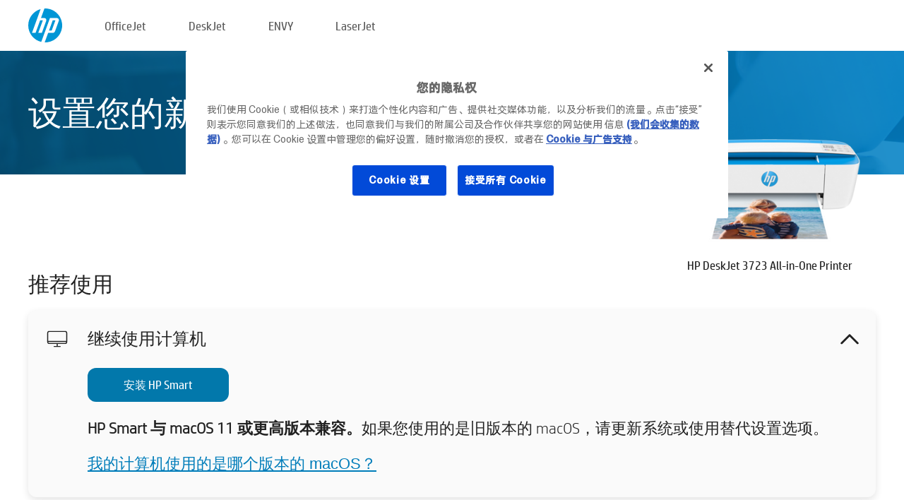

--- FILE ---
content_type: text/html;charset=UTF-8
request_url: https://123.hp.com/cn/zh/devices/DJ3723;jsessionid=4FBB562A85AF23BFD495C2B28D0BFD8C;jsessionid=1C17856748AC3AECD3A4775E9B6E602B;jsessionid=24338D601499DA7701BB2131F5BDE249;jsessionid=8EAE3D83454B923E2618B9BC91EEC93A;jsessionid=7505C0556B4B8A6969D6605C95247B90;jsessionid=C30EA12ECFEFA0DA5E3CA721D674C13D;jsessionid=0013D96A8B5F570857A72E5C7FF6F477;jsessionid=28412B857E747C52C799C1B41705099F;jsessionid=E5FF08AA1EBBC8EB3C718F7729A6D9D7;jsessionid=79478FD3C1ED5B9C933862C48826DEB5;jsessionid=884D96D1B0427FCF20D715F88C5D2AAA;jsessionid=ED98126FB8123B0FECD21E00FD705B1B;jsessionid=2C824415B447806D95179E8F1E6BF0F2;jsessionid=F1505392BFBC72F5B2BBA64EA345CD1D;jsessionid=BDFAEBA7CE635FEF9BC957846F36DF58;jsessionid=D2E814D2FBF60202B8CA650E9C166CBD
body_size: 8650
content:
<!doctype html>
<html
  country="CN" lang="zh" dir="ltr"
>
  <head>
    
    <meta content="IE=edge" http-equiv="X-UA-Compatible" />
    <meta content="hpi" name="company_code" />
    <meta content="IPG" name="bu" />
    <meta content="text/html; charset=UTF-8" http-equiv="Content-Type" />
    <!-- <meta content="Welcome to the simplest way to setup your printer from a computer or mobile device. Easily download software, connect to a network, and print across devices." name="description" /> -->
    <meta name="description" content="欢迎来到 HP® 官方网站进行打印机设置。首先需要下载软件，才能开始使用您的新打印机。您可以将打印机连接到网络，实现跨设备打印。" />
    <meta content="hpexpnontridion" name="hp_design_version" />
    <meta
      content="hp drivers, hp driver, hp downloads, hp download drivers, hp printer drivers, hp printers drivers, hp scanner drivers, hp printer driver, hp print drivers, hp printer drivers download"
      name="keywords"
    />
    <meta content="support.drivers" name="lifecycle" />
    <meta content="Solutions" name="page_content" />
    <meta content="follow, index" name="robots" />
    <meta content="Segment Neutral" name="segment" />
    <meta name="target_country" content="cn" />
    <meta content=" R11849 " name="web_section_id" />
    <meta content="True" name="HandheldFriendly" />
    <meta content="width=device-width, initial-scale=1.0" name="viewport" />

    <!-- CSS  -->
    <link media="screen" rel="stylesheet" href="/resources/assets/css/page/123fontstyles.css" />
    <link media="screen" rel="stylesheet" href="/resources/assets/dist/application.min.css" />
    <link rel="stylesheet" href="/resources/assets/css/vendor/jquery.typeahead.min.css" type="text/css" />

    <!--  JavaScript -->
    <script src="/resources/assets/js/vendor/jquery/jquery-3.7.1.min.js"></script>

    <script defer="defer" src="/resources/assets/js/vendor/jquery/can.jquery.min.js" type="text/javascript"></script>

    <script async src="//www.hp.com/cma/ng/lib/exceptions/privacy-banner.js"></script>
    <script defer="defer" src="/resources/assets/js/page/tooltipster.main.min.js" type="text/javascript"></script>
    <script
      defer="defer"
      src="/resources/assets/js/page/tooltipster.bundle.min.js"
      type="text/javascript"
    ></script>
    <script defer="defer" src="https://www8.hp.com/caas/header-footer/cn/zh/default/latest.r?contentType=js&amp;hide_country_selector=true" type="text/javascript"></script>
    <script defer="defer" src="/resources/assets/js/vendor/base.min.js" type="text/javascript"></script>
    <script defer="defer" src="/resources/assets/dist/application.min.js" type="text/javascript"></script>

    <script type="text/javascript">
      //UDL Analytics - GTM tag
      (function (w, d, s, l, i) {
        w[l] = w[l] || [];
        w[l].push({
          "gtm.start": new Date().getTime(),
          event: "gtm.js",
        });
        var f = d.getElementsByTagName(s)[0],
          j = d.createElement(s),
          dl = l != "dataLayer" ? "&amp;l=" + l : "";
        j.async = true;
        j.src = "https://www.googletagmanager.com/gtm.js?id=" + i + dl;
        f.parentNode.insertBefore(j, f);
      })(window, document, "script", "dataLayer", "GTM-MZXB4R4");
    </script>
  
    <title>123.hp.com - HP DeskJet 3723 All-in-One Printer HP Smart</title>
    <link rel="stylesheet" href="/resources/assets/css/page/flex-design.css" type="text/css" />
    <link rel="stylesheet" href="/resources/assets/css/page/desktop-hp+-windows.css" type="text/css" />
    <link rel="stylesheet" href="/resources/assets/css/page/swls-delay.css" type="text/css" />
    <link rel="stylesheet" href="/resources/assets/css/page/desktop-unified.css" type="text/css" />
    <script defer="defer" src="/resources/assets/js/page/common.js" type="text/javascript"></script>
    <script defer="defer" src="/resources/assets/js/page/flex-design.js" type="text/javascript"></script>
    <script
      defer="defer"
      src="/resources/assets/js/page/desktop-offline-driver.js"
      type="text/javascript"
    ></script>
    <script defer="defer" src="/resources/assets/js/page/desktop-hp+-windows.js" type="text/javascript"></script>
    <script defer="defer" src="/resources/assets/js/page/desktop-unified.js" type="text/javascript"></script>
    <script src="https://cdn.optimizely.com/js/11773710518.js"></script>
    <script type="text/javascript">
      /*<![CDATA[*/
      var printerTroubleshootUrl = "https:\/\/support.hp.com\/printer-setup";
      var printerVideoUrl = "https:\/\/support.hp.com";
      var airPrintSupportUrl = "https:\/\/support.hp.com\/document\/ish_1946968-1947068-16";
      var macVersionSupportUrl = "https:\/\/support.apple.com\/109033";
      var appStoreUrl = "macappstore:\/\/apps.apple.com\/us\/app\/hp-smart\/id1474276998?mt=12";
      var osType = "os x";
      var printerSetupUrl = "https:\/\/support.hp.com\/cn-zh\/printer-setup";
      var deviceId = "DJ3723";
      var deviceName = "HP DeskJet 3723 All-in-One Printer";
      var goToHpUrl = "https:\/\/h20180.www2.hp.com\/apps\/Nav?h_product=known\u0026h_client=S-A-10020-1\u0026h_lang=zh\u0026h_cc=cn\u0026h_pagetype=s-002";
      var localePath = "\/cn\/zh";
      /*]]>*/
    </script>
    <script type="text/javascript">
      var pageName = "desktop-unified";
      if (deviceId !== "") {
        pageName = pageName + "_" + deviceId.toLowerCase();
      }

      dataLayer.push({
        event: "e_pageView",
        pageNameL5: pageName,
      });
    </script>
  </head>
  <body>
    <div
      class="header-123"
      id="header-123"
    >
      <div class="header-container">
        <div class="hp-logo">
          <a
            href="/cn/zh/"
            title="欢迎来到 HP® 官方网站进行打印机设置。首先需要下载软件，才能开始使用您的新打印机。您可以将打印机连接到网络，实现跨设备打印。"
          >
            <img alt="欢迎来到 HP® 官方网站进行打印机设置。首先需要下载软件，才能开始使用您的新打印机。您可以将打印机连接到网络，实现跨设备打印。" src="/resources/assets/img/hp-logo.svg" />
          </a>
        </div>
        <ul class="header-menu">
          <li>
            <a href="/cn/zh/printers/officejet"
              >OfficeJet</a
            >
          </li>
          <li>
            <a href="/cn/zh/printers/deskjet"
              >DeskJet</a
            >
          </li>
          <li>
            <a href="/cn/zh/printers/envy">ENVY</a>
          </li>
          <li>
            <a href="/cn/zh/printers/laserjet"
              >LaserJet</a
            >
          </li>
        </ul>
      </div>
    </div>
    <div>
      <input id="supportUrl" value="https://h20180.www2.hp.com/apps/Nav?h_product=11262032&amp;h_client=S-A-10020-1&amp;h_lang=zh&amp;h_cc=cn&amp;h_pagetype=s-002" type="hidden" />
      <input id="languageDirection" value="ltr" type="hidden" />
      <input id="lang" value="zh" type="hidden" />
      <input id="hpContact" value="" type="hidden" />
    </div>
    <div id="one23-overlay"></div>
    <main class="vertical">
      <div class="horizontal centered standard-bg">
        <div class="main-content horizontal grow space-between">
          <div class="page-header vertical centered">
            <div>设置您的新 HP 打印机</div>
          </div>
          
        </div>
      </div>
      <div class="hpplus-bg-white horizontal centered">
        <div class="main-content vertical">
          <div class="vertical side-images">
            <div class="printer-container">
              
              <img
                alt="printer"
                class="printer-image"
                src="/resources/printer_images/DJ3723/290x245.png"
              />
              <div class="printer-title">HP DeskJet 3723 All-in-One Printer</div>
            </div>
          </div>
          <div class="vertical ie-wrap-fix">
            <div class="install-list">
              <div class="list-header">推荐使用</div>
              <div class="list-item vertical" id="hpsmart-card">
                <div class="list-header arrow-header open">
                  <div class="list-header-left">
                    <div class="list-header-icon img-container">
                      <img src="/resources/assets/img/all_in_one.svg" />
                    </div>
                    <div>继续使用计算机</div>
                  </div>
                  <div class="list-header-right">
                    <img src="/resources/assets/img/chevron_down_black.svg" />
                  </div>
                </div>
                <div class="list-content vertical wrap-sm open">
                  <div>
                    <button
                      class="btn btn-blue"
                      id="hpsmart-download"
                    >安装 HP Smart</button>
                  </div>
                  <div class="text-main"><b>HP Smart 与 macOS 11 或更高版本兼容。</b>如果您使用的是旧版本的 macOS，请更新系统或使用替代设置选项。</div>
                  <div class="text-main">
                    <a id="mac-version-url">我的计算机使用的是哪个版本的 macOS？</a>
                  </div>
                </div>
              </div>
              <div
                class="list-header"
              >替代设置选项</div>
              <div class="list-item vertical" id="mobile-card">
                <div class="list-header arrow-header open">
                  <div class="list-header-left">
                    <div class="list-header-icon img-container icon-thin">
                      <img src="/resources/assets/img/mobile.svg" />
                    </div>
                    <div>切换到移动设备</div>
                  </div>
                  <div class="list-header-right">
                    <img src="/resources/assets/img/chevron_down_black.svg" />
                  </div>
                </div>
                <div class="list-content horizontal open">
                  <div class="horizontal">
                    <div class="bordered-qr-code img-container">
                      <img src="/resources/assets/img/123_qr_code.svg" />
                    </div>
                    <div class="vertical appstore-images space-around" id="app-store-images">
                      <img alt="Mac" id="macBadge" src="/resources/assets/img/app_store/ios/zh.svg" />
                      <img alt="Android" id="androidBadge" src="/resources/assets/img/app_store/android/zh.png" />
                    </div>
                  </div>
                  <div class="vertical ie-wrap-fix">
                    <div class="text-main">使用移动设备进行打印机初始设置，包括网络连接。<b>扫描二维码即可开始。</b></div>
                  </div>
                </div>
              </div>
              <div class="list-item vertical" id="easystart-card">
                <div class="list-header arrow-header open">
                  <div class="list-header-left">
                    <div class="list-header-icon img-container icon-thin">
                      <img src="/resources/assets/img/apple.svg" />
                    </div>
                    <div>使用 HP Easy Start 打印</div>
                  </div>
                  <div class="list-header-right">
                    <img src="/resources/assets/img/chevron_down_black.svg" />
                  </div>
                </div>
                <div class="list-content vertical open">
                  <div>
                    <button
                      class="btn btn-blue"
                      id="easystart-download"
                    >安装 HP Easy Start</button>
                  </div>
                  <div class="text-main">HP Easy Start 会将打印机连接到您的设备、安装打印驱动程序并设置扫描功能（若适用）</div>
                </div>
              </div>
              
            </div>
            <div class="support-list">
              <div class="support-item troubleshoot">
                <div class="support-header horizontal support-header-printer">
                  <div class="support-header-icon">
                    <img src="/resources/assets/img/support_icon_printer.svg" />
                  </div>
                  <div class="support-note">在打印机设置过程中需要故障排除帮助吗？<br> <a id="printer-troubleshoot-url">解决设置问题</a></div>
                </div>
              </div>
              <div class="support-item video">
                <div class="support-header horizontal support-header-printer">
                  <div class="support-header-icon">
                    <img src="/resources/assets/img/support_icon_video.svg" />
                  </div>
                  <div class="support-note">查找其他设置信息和视频<br> <a id="printer-setup-url">访问惠普技术支持</a></div>
                </div>
              </div>
            </div>
          </div>
          <div id="country-selector-container">
      <div
        id="country-selector"
      >
        <i
          id="tooltip-image"
          class="sprite-sheet-flags sprite-flag sprite-flag-cn"
        ></i>
        <a class="tooltip country-tooltip" id="tooltip-text">中国</a>
        <div class="down-tooltip" id="country-selector-tooltip" style="left: 0px; bottom: 35px; display: none">
          <div id="supported-countries">
      <div>
        <div>
          <div class="country-selector-header">选择您的位置/语言</div>
          <table class="country-selector-table">
            <!-- Row 1 -->
            <tr>
              <td id="country-item">
      <div>
        <i
          class="sprite-sheet-flags sprite-flag sprite-flag-au"
        ></i>
        <a
          href="/au/en/devices/DJ3723;jsessionid=4FBB562A85AF23BFD495C2B28D0BFD8C;jsessionid=1C17856748AC3AECD3A4775E9B6E602B;jsessionid=24338D601499DA7701BB2131F5BDE249;jsessionid=8EAE3D83454B923E2618B9BC91EEC93A;jsessionid=7505C0556B4B8A6969D6605C95247B90;jsessionid=C30EA12ECFEFA0DA5E3CA721D674C13D;jsessionid=0013D96A8B5F570857A72E5C7FF6F477;jsessionid=28412B857E747C52C799C1B41705099F;jsessionid=E5FF08AA1EBBC8EB3C718F7729A6D9D7;jsessionid=79478FD3C1ED5B9C933862C48826DEB5;jsessionid=884D96D1B0427FCF20D715F88C5D2AAA;jsessionid=ED98126FB8123B0FECD21E00FD705B1B;jsessionid=2C824415B447806D95179E8F1E6BF0F2;jsessionid=F1505392BFBC72F5B2BBA64EA345CD1D;jsessionid=BDFAEBA7CE635FEF9BC957846F36DF58;jsessionid=D2E814D2FBF60202B8CA650E9C166CBD"
          id="au_en"
        >Australia</a>
      </div>
    </td>
              <td id="country-item">
      <div>
        <i
          class="sprite-sheet-flags sprite-flag sprite-flag-in"
        ></i>
        <a
          href="/in/en/devices/DJ3723;jsessionid=4FBB562A85AF23BFD495C2B28D0BFD8C;jsessionid=1C17856748AC3AECD3A4775E9B6E602B;jsessionid=24338D601499DA7701BB2131F5BDE249;jsessionid=8EAE3D83454B923E2618B9BC91EEC93A;jsessionid=7505C0556B4B8A6969D6605C95247B90;jsessionid=C30EA12ECFEFA0DA5E3CA721D674C13D;jsessionid=0013D96A8B5F570857A72E5C7FF6F477;jsessionid=28412B857E747C52C799C1B41705099F;jsessionid=E5FF08AA1EBBC8EB3C718F7729A6D9D7;jsessionid=79478FD3C1ED5B9C933862C48826DEB5;jsessionid=884D96D1B0427FCF20D715F88C5D2AAA;jsessionid=ED98126FB8123B0FECD21E00FD705B1B;jsessionid=2C824415B447806D95179E8F1E6BF0F2;jsessionid=F1505392BFBC72F5B2BBA64EA345CD1D;jsessionid=BDFAEBA7CE635FEF9BC957846F36DF58;jsessionid=D2E814D2FBF60202B8CA650E9C166CBD"
          id="in_en"
        >India</a>
      </div>
    </td>
              <td id="country-item">
      <div>
        <i
          class="sprite-sheet-flags sprite-flag sprite-flag-pl"
        ></i>
        <a
          href="/pl/pl/devices/DJ3723;jsessionid=4FBB562A85AF23BFD495C2B28D0BFD8C;jsessionid=1C17856748AC3AECD3A4775E9B6E602B;jsessionid=24338D601499DA7701BB2131F5BDE249;jsessionid=8EAE3D83454B923E2618B9BC91EEC93A;jsessionid=7505C0556B4B8A6969D6605C95247B90;jsessionid=C30EA12ECFEFA0DA5E3CA721D674C13D;jsessionid=0013D96A8B5F570857A72E5C7FF6F477;jsessionid=28412B857E747C52C799C1B41705099F;jsessionid=E5FF08AA1EBBC8EB3C718F7729A6D9D7;jsessionid=79478FD3C1ED5B9C933862C48826DEB5;jsessionid=884D96D1B0427FCF20D715F88C5D2AAA;jsessionid=ED98126FB8123B0FECD21E00FD705B1B;jsessionid=2C824415B447806D95179E8F1E6BF0F2;jsessionid=F1505392BFBC72F5B2BBA64EA345CD1D;jsessionid=BDFAEBA7CE635FEF9BC957846F36DF58;jsessionid=D2E814D2FBF60202B8CA650E9C166CBD"
          id="pl_pl"
        >Polska</a>
      </div>
    </td>
              <td id="country-item">
      <div>
        <i
          class="sprite-sheet-flags sprite-flag sprite-flag-us"
        ></i>
        <a
          href="/us/en/devices/DJ3723;jsessionid=4FBB562A85AF23BFD495C2B28D0BFD8C;jsessionid=1C17856748AC3AECD3A4775E9B6E602B;jsessionid=24338D601499DA7701BB2131F5BDE249;jsessionid=8EAE3D83454B923E2618B9BC91EEC93A;jsessionid=7505C0556B4B8A6969D6605C95247B90;jsessionid=C30EA12ECFEFA0DA5E3CA721D674C13D;jsessionid=0013D96A8B5F570857A72E5C7FF6F477;jsessionid=28412B857E747C52C799C1B41705099F;jsessionid=E5FF08AA1EBBC8EB3C718F7729A6D9D7;jsessionid=79478FD3C1ED5B9C933862C48826DEB5;jsessionid=884D96D1B0427FCF20D715F88C5D2AAA;jsessionid=ED98126FB8123B0FECD21E00FD705B1B;jsessionid=2C824415B447806D95179E8F1E6BF0F2;jsessionid=F1505392BFBC72F5B2BBA64EA345CD1D;jsessionid=BDFAEBA7CE635FEF9BC957846F36DF58;jsessionid=D2E814D2FBF60202B8CA650E9C166CBD"
          id="us_en"
        >United States</a>
      </div>
    </td>
            </tr>

            <!-- Row 2 -->
            <tr>
              <td id="country-item">
      <div>
        <i
          class="sprite-sheet-flags sprite-flag sprite-flag-at"
        ></i>
        <a
          href="/at/de/devices/DJ3723;jsessionid=4FBB562A85AF23BFD495C2B28D0BFD8C;jsessionid=1C17856748AC3AECD3A4775E9B6E602B;jsessionid=24338D601499DA7701BB2131F5BDE249;jsessionid=8EAE3D83454B923E2618B9BC91EEC93A;jsessionid=7505C0556B4B8A6969D6605C95247B90;jsessionid=C30EA12ECFEFA0DA5E3CA721D674C13D;jsessionid=0013D96A8B5F570857A72E5C7FF6F477;jsessionid=28412B857E747C52C799C1B41705099F;jsessionid=E5FF08AA1EBBC8EB3C718F7729A6D9D7;jsessionid=79478FD3C1ED5B9C933862C48826DEB5;jsessionid=884D96D1B0427FCF20D715F88C5D2AAA;jsessionid=ED98126FB8123B0FECD21E00FD705B1B;jsessionid=2C824415B447806D95179E8F1E6BF0F2;jsessionid=F1505392BFBC72F5B2BBA64EA345CD1D;jsessionid=BDFAEBA7CE635FEF9BC957846F36DF58;jsessionid=D2E814D2FBF60202B8CA650E9C166CBD"
          id="at_de"
        >Austria</a>
      </div>
    </td>
              <td id="country-item">
      <div>
        <i
          class="sprite-sheet-flags sprite-flag sprite-flag-ie"
        ></i>
        <a
          href="/ie/en/devices/DJ3723;jsessionid=4FBB562A85AF23BFD495C2B28D0BFD8C;jsessionid=1C17856748AC3AECD3A4775E9B6E602B;jsessionid=24338D601499DA7701BB2131F5BDE249;jsessionid=8EAE3D83454B923E2618B9BC91EEC93A;jsessionid=7505C0556B4B8A6969D6605C95247B90;jsessionid=C30EA12ECFEFA0DA5E3CA721D674C13D;jsessionid=0013D96A8B5F570857A72E5C7FF6F477;jsessionid=28412B857E747C52C799C1B41705099F;jsessionid=E5FF08AA1EBBC8EB3C718F7729A6D9D7;jsessionid=79478FD3C1ED5B9C933862C48826DEB5;jsessionid=884D96D1B0427FCF20D715F88C5D2AAA;jsessionid=ED98126FB8123B0FECD21E00FD705B1B;jsessionid=2C824415B447806D95179E8F1E6BF0F2;jsessionid=F1505392BFBC72F5B2BBA64EA345CD1D;jsessionid=BDFAEBA7CE635FEF9BC957846F36DF58;jsessionid=D2E814D2FBF60202B8CA650E9C166CBD"
          id="ie_en"
        >Ireland</a>
      </div>
    </td>
              <td id="country-item">
      <div>
        <i
          class="sprite-sheet-flags sprite-flag sprite-flag-pt"
        ></i>
        <a
          href="/pt/pt/devices/DJ3723;jsessionid=4FBB562A85AF23BFD495C2B28D0BFD8C;jsessionid=1C17856748AC3AECD3A4775E9B6E602B;jsessionid=24338D601499DA7701BB2131F5BDE249;jsessionid=8EAE3D83454B923E2618B9BC91EEC93A;jsessionid=7505C0556B4B8A6969D6605C95247B90;jsessionid=C30EA12ECFEFA0DA5E3CA721D674C13D;jsessionid=0013D96A8B5F570857A72E5C7FF6F477;jsessionid=28412B857E747C52C799C1B41705099F;jsessionid=E5FF08AA1EBBC8EB3C718F7729A6D9D7;jsessionid=79478FD3C1ED5B9C933862C48826DEB5;jsessionid=884D96D1B0427FCF20D715F88C5D2AAA;jsessionid=ED98126FB8123B0FECD21E00FD705B1B;jsessionid=2C824415B447806D95179E8F1E6BF0F2;jsessionid=F1505392BFBC72F5B2BBA64EA345CD1D;jsessionid=BDFAEBA7CE635FEF9BC957846F36DF58;jsessionid=D2E814D2FBF60202B8CA650E9C166CBD"
          id="pt_pt"
        >Portugal</a>
      </div>
    </td>
              <td id="country-item">
      <div>
        <i
          class="sprite-sheet-flags sprite-flag sprite-flag-bg"
        ></i>
        <a
          href="/bg/bg/devices/DJ3723;jsessionid=4FBB562A85AF23BFD495C2B28D0BFD8C;jsessionid=1C17856748AC3AECD3A4775E9B6E602B;jsessionid=24338D601499DA7701BB2131F5BDE249;jsessionid=8EAE3D83454B923E2618B9BC91EEC93A;jsessionid=7505C0556B4B8A6969D6605C95247B90;jsessionid=C30EA12ECFEFA0DA5E3CA721D674C13D;jsessionid=0013D96A8B5F570857A72E5C7FF6F477;jsessionid=28412B857E747C52C799C1B41705099F;jsessionid=E5FF08AA1EBBC8EB3C718F7729A6D9D7;jsessionid=79478FD3C1ED5B9C933862C48826DEB5;jsessionid=884D96D1B0427FCF20D715F88C5D2AAA;jsessionid=ED98126FB8123B0FECD21E00FD705B1B;jsessionid=2C824415B447806D95179E8F1E6BF0F2;jsessionid=F1505392BFBC72F5B2BBA64EA345CD1D;jsessionid=BDFAEBA7CE635FEF9BC957846F36DF58;jsessionid=D2E814D2FBF60202B8CA650E9C166CBD"
          id="bg_bg"
        >България</a>
      </div>
    </td>
            </tr>

            <!-- Row 3 -->
            <tr>
              <td id="country-item">
      <div>
        <i
          class="sprite-sheet-flags sprite-flag sprite-flag-be"
        ></i>
        <a
          href="/be/nl/devices/DJ3723;jsessionid=4FBB562A85AF23BFD495C2B28D0BFD8C;jsessionid=1C17856748AC3AECD3A4775E9B6E602B;jsessionid=24338D601499DA7701BB2131F5BDE249;jsessionid=8EAE3D83454B923E2618B9BC91EEC93A;jsessionid=7505C0556B4B8A6969D6605C95247B90;jsessionid=C30EA12ECFEFA0DA5E3CA721D674C13D;jsessionid=0013D96A8B5F570857A72E5C7FF6F477;jsessionid=28412B857E747C52C799C1B41705099F;jsessionid=E5FF08AA1EBBC8EB3C718F7729A6D9D7;jsessionid=79478FD3C1ED5B9C933862C48826DEB5;jsessionid=884D96D1B0427FCF20D715F88C5D2AAA;jsessionid=ED98126FB8123B0FECD21E00FD705B1B;jsessionid=2C824415B447806D95179E8F1E6BF0F2;jsessionid=F1505392BFBC72F5B2BBA64EA345CD1D;jsessionid=BDFAEBA7CE635FEF9BC957846F36DF58;jsessionid=D2E814D2FBF60202B8CA650E9C166CBD"
          id="be_nl"
        >België</a>
      </div>
    </td>
              <td id="country-item">
      <div>
        <i
          class="sprite-sheet-flags sprite-flag sprite-flag-it"
        ></i>
        <a
          href="/it/it/devices/DJ3723;jsessionid=4FBB562A85AF23BFD495C2B28D0BFD8C;jsessionid=1C17856748AC3AECD3A4775E9B6E602B;jsessionid=24338D601499DA7701BB2131F5BDE249;jsessionid=8EAE3D83454B923E2618B9BC91EEC93A;jsessionid=7505C0556B4B8A6969D6605C95247B90;jsessionid=C30EA12ECFEFA0DA5E3CA721D674C13D;jsessionid=0013D96A8B5F570857A72E5C7FF6F477;jsessionid=28412B857E747C52C799C1B41705099F;jsessionid=E5FF08AA1EBBC8EB3C718F7729A6D9D7;jsessionid=79478FD3C1ED5B9C933862C48826DEB5;jsessionid=884D96D1B0427FCF20D715F88C5D2AAA;jsessionid=ED98126FB8123B0FECD21E00FD705B1B;jsessionid=2C824415B447806D95179E8F1E6BF0F2;jsessionid=F1505392BFBC72F5B2BBA64EA345CD1D;jsessionid=BDFAEBA7CE635FEF9BC957846F36DF58;jsessionid=D2E814D2FBF60202B8CA650E9C166CBD"
          id="it_it"
        >Italia</a>
      </div>
    </td>
              <td id="country-item">
      <div>
        <i
          class="sprite-sheet-flags sprite-flag sprite-flag-pr"
        ></i>
        <a
          href="/pr/en/devices/DJ3723;jsessionid=4FBB562A85AF23BFD495C2B28D0BFD8C;jsessionid=1C17856748AC3AECD3A4775E9B6E602B;jsessionid=24338D601499DA7701BB2131F5BDE249;jsessionid=8EAE3D83454B923E2618B9BC91EEC93A;jsessionid=7505C0556B4B8A6969D6605C95247B90;jsessionid=C30EA12ECFEFA0DA5E3CA721D674C13D;jsessionid=0013D96A8B5F570857A72E5C7FF6F477;jsessionid=28412B857E747C52C799C1B41705099F;jsessionid=E5FF08AA1EBBC8EB3C718F7729A6D9D7;jsessionid=79478FD3C1ED5B9C933862C48826DEB5;jsessionid=884D96D1B0427FCF20D715F88C5D2AAA;jsessionid=ED98126FB8123B0FECD21E00FD705B1B;jsessionid=2C824415B447806D95179E8F1E6BF0F2;jsessionid=F1505392BFBC72F5B2BBA64EA345CD1D;jsessionid=BDFAEBA7CE635FEF9BC957846F36DF58;jsessionid=D2E814D2FBF60202B8CA650E9C166CBD"
          id="pr_en"
        >Puerto Rico</a>
      </div>
    </td>
              <td id="country-item">
      <div>
        <i
          class="sprite-sheet-flags sprite-flag sprite-flag-gr"
        ></i>
        <a
          href="/gr/el/devices/DJ3723;jsessionid=4FBB562A85AF23BFD495C2B28D0BFD8C;jsessionid=1C17856748AC3AECD3A4775E9B6E602B;jsessionid=24338D601499DA7701BB2131F5BDE249;jsessionid=8EAE3D83454B923E2618B9BC91EEC93A;jsessionid=7505C0556B4B8A6969D6605C95247B90;jsessionid=C30EA12ECFEFA0DA5E3CA721D674C13D;jsessionid=0013D96A8B5F570857A72E5C7FF6F477;jsessionid=28412B857E747C52C799C1B41705099F;jsessionid=E5FF08AA1EBBC8EB3C718F7729A6D9D7;jsessionid=79478FD3C1ED5B9C933862C48826DEB5;jsessionid=884D96D1B0427FCF20D715F88C5D2AAA;jsessionid=ED98126FB8123B0FECD21E00FD705B1B;jsessionid=2C824415B447806D95179E8F1E6BF0F2;jsessionid=F1505392BFBC72F5B2BBA64EA345CD1D;jsessionid=BDFAEBA7CE635FEF9BC957846F36DF58;jsessionid=D2E814D2FBF60202B8CA650E9C166CBD"
          id="gr_el"
        >Ελλάδα</a>
      </div>
    </td>
            </tr>

            <!-- Row 4 -->
            <tr>
              <td id="country-item">
      <div>
        <i
          class="sprite-sheet-flags sprite-flag sprite-flag-be"
        ></i>
        <a
          href="/be/fr/devices/DJ3723;jsessionid=4FBB562A85AF23BFD495C2B28D0BFD8C;jsessionid=1C17856748AC3AECD3A4775E9B6E602B;jsessionid=24338D601499DA7701BB2131F5BDE249;jsessionid=8EAE3D83454B923E2618B9BC91EEC93A;jsessionid=7505C0556B4B8A6969D6605C95247B90;jsessionid=C30EA12ECFEFA0DA5E3CA721D674C13D;jsessionid=0013D96A8B5F570857A72E5C7FF6F477;jsessionid=28412B857E747C52C799C1B41705099F;jsessionid=E5FF08AA1EBBC8EB3C718F7729A6D9D7;jsessionid=79478FD3C1ED5B9C933862C48826DEB5;jsessionid=884D96D1B0427FCF20D715F88C5D2AAA;jsessionid=ED98126FB8123B0FECD21E00FD705B1B;jsessionid=2C824415B447806D95179E8F1E6BF0F2;jsessionid=F1505392BFBC72F5B2BBA64EA345CD1D;jsessionid=BDFAEBA7CE635FEF9BC957846F36DF58;jsessionid=D2E814D2FBF60202B8CA650E9C166CBD"
          id="be_fr"
        >Belgique</a>
      </div>
    </td>
              <td id="country-item">
      <div>
        <i
          class="sprite-sheet-flags sprite-flag sprite-flag-lv"
        ></i>
        <a
          href="/lv/lv/devices/DJ3723;jsessionid=4FBB562A85AF23BFD495C2B28D0BFD8C;jsessionid=1C17856748AC3AECD3A4775E9B6E602B;jsessionid=24338D601499DA7701BB2131F5BDE249;jsessionid=8EAE3D83454B923E2618B9BC91EEC93A;jsessionid=7505C0556B4B8A6969D6605C95247B90;jsessionid=C30EA12ECFEFA0DA5E3CA721D674C13D;jsessionid=0013D96A8B5F570857A72E5C7FF6F477;jsessionid=28412B857E747C52C799C1B41705099F;jsessionid=E5FF08AA1EBBC8EB3C718F7729A6D9D7;jsessionid=79478FD3C1ED5B9C933862C48826DEB5;jsessionid=884D96D1B0427FCF20D715F88C5D2AAA;jsessionid=ED98126FB8123B0FECD21E00FD705B1B;jsessionid=2C824415B447806D95179E8F1E6BF0F2;jsessionid=F1505392BFBC72F5B2BBA64EA345CD1D;jsessionid=BDFAEBA7CE635FEF9BC957846F36DF58;jsessionid=D2E814D2FBF60202B8CA650E9C166CBD"
          id="lv_lv"
        >Latvija</a>
      </div>
    </td>
              <td id="country-item">
      <div>
        <i
          class="sprite-sheet-flags sprite-flag sprite-flag-ro"
        ></i>
        <a
          href="/ro/ro/devices/DJ3723;jsessionid=4FBB562A85AF23BFD495C2B28D0BFD8C;jsessionid=1C17856748AC3AECD3A4775E9B6E602B;jsessionid=24338D601499DA7701BB2131F5BDE249;jsessionid=8EAE3D83454B923E2618B9BC91EEC93A;jsessionid=7505C0556B4B8A6969D6605C95247B90;jsessionid=C30EA12ECFEFA0DA5E3CA721D674C13D;jsessionid=0013D96A8B5F570857A72E5C7FF6F477;jsessionid=28412B857E747C52C799C1B41705099F;jsessionid=E5FF08AA1EBBC8EB3C718F7729A6D9D7;jsessionid=79478FD3C1ED5B9C933862C48826DEB5;jsessionid=884D96D1B0427FCF20D715F88C5D2AAA;jsessionid=ED98126FB8123B0FECD21E00FD705B1B;jsessionid=2C824415B447806D95179E8F1E6BF0F2;jsessionid=F1505392BFBC72F5B2BBA64EA345CD1D;jsessionid=BDFAEBA7CE635FEF9BC957846F36DF58;jsessionid=D2E814D2FBF60202B8CA650E9C166CBD"
          id="ro_ro"
        >România</a>
      </div>
    </td>
              <td id="country-item">
      <div>
        <i
          class="sprite-sheet-flags sprite-flag sprite-flag-cy"
        ></i>
        <a
          href="/cy/el/devices/DJ3723;jsessionid=4FBB562A85AF23BFD495C2B28D0BFD8C;jsessionid=1C17856748AC3AECD3A4775E9B6E602B;jsessionid=24338D601499DA7701BB2131F5BDE249;jsessionid=8EAE3D83454B923E2618B9BC91EEC93A;jsessionid=7505C0556B4B8A6969D6605C95247B90;jsessionid=C30EA12ECFEFA0DA5E3CA721D674C13D;jsessionid=0013D96A8B5F570857A72E5C7FF6F477;jsessionid=28412B857E747C52C799C1B41705099F;jsessionid=E5FF08AA1EBBC8EB3C718F7729A6D9D7;jsessionid=79478FD3C1ED5B9C933862C48826DEB5;jsessionid=884D96D1B0427FCF20D715F88C5D2AAA;jsessionid=ED98126FB8123B0FECD21E00FD705B1B;jsessionid=2C824415B447806D95179E8F1E6BF0F2;jsessionid=F1505392BFBC72F5B2BBA64EA345CD1D;jsessionid=BDFAEBA7CE635FEF9BC957846F36DF58;jsessionid=D2E814D2FBF60202B8CA650E9C166CBD"
          id="cy_el"
        >Κύπρος</a>
      </div>
    </td>
            </tr>

            <!-- Row 5 -->
            <tr>
              <td id="country-item">
      <div>
        <i
          class="sprite-sheet-flags sprite-flag sprite-flag-br"
        ></i>
        <a
          href="/br/pt/devices/DJ3723;jsessionid=4FBB562A85AF23BFD495C2B28D0BFD8C;jsessionid=1C17856748AC3AECD3A4775E9B6E602B;jsessionid=24338D601499DA7701BB2131F5BDE249;jsessionid=8EAE3D83454B923E2618B9BC91EEC93A;jsessionid=7505C0556B4B8A6969D6605C95247B90;jsessionid=C30EA12ECFEFA0DA5E3CA721D674C13D;jsessionid=0013D96A8B5F570857A72E5C7FF6F477;jsessionid=28412B857E747C52C799C1B41705099F;jsessionid=E5FF08AA1EBBC8EB3C718F7729A6D9D7;jsessionid=79478FD3C1ED5B9C933862C48826DEB5;jsessionid=884D96D1B0427FCF20D715F88C5D2AAA;jsessionid=ED98126FB8123B0FECD21E00FD705B1B;jsessionid=2C824415B447806D95179E8F1E6BF0F2;jsessionid=F1505392BFBC72F5B2BBA64EA345CD1D;jsessionid=BDFAEBA7CE635FEF9BC957846F36DF58;jsessionid=D2E814D2FBF60202B8CA650E9C166CBD"
          id="br_pt"
        >Brasil</a>
      </div>
    </td>
              <td id="country-item">
      <div>
        <i
          class="sprite-sheet-flags sprite-flag sprite-flag-lt"
        ></i>
        <a
          href="/lt/lt/devices/DJ3723;jsessionid=4FBB562A85AF23BFD495C2B28D0BFD8C;jsessionid=1C17856748AC3AECD3A4775E9B6E602B;jsessionid=24338D601499DA7701BB2131F5BDE249;jsessionid=8EAE3D83454B923E2618B9BC91EEC93A;jsessionid=7505C0556B4B8A6969D6605C95247B90;jsessionid=C30EA12ECFEFA0DA5E3CA721D674C13D;jsessionid=0013D96A8B5F570857A72E5C7FF6F477;jsessionid=28412B857E747C52C799C1B41705099F;jsessionid=E5FF08AA1EBBC8EB3C718F7729A6D9D7;jsessionid=79478FD3C1ED5B9C933862C48826DEB5;jsessionid=884D96D1B0427FCF20D715F88C5D2AAA;jsessionid=ED98126FB8123B0FECD21E00FD705B1B;jsessionid=2C824415B447806D95179E8F1E6BF0F2;jsessionid=F1505392BFBC72F5B2BBA64EA345CD1D;jsessionid=BDFAEBA7CE635FEF9BC957846F36DF58;jsessionid=D2E814D2FBF60202B8CA650E9C166CBD"
          id="lt_lt"
        >Lietuva</a>
      </div>
    </td>
              <td id="country-item">
      <div>
        <i
          class="sprite-sheet-flags sprite-flag sprite-flag-ch"
        ></i>
        <a
          href="/ch/de/devices/DJ3723;jsessionid=4FBB562A85AF23BFD495C2B28D0BFD8C;jsessionid=1C17856748AC3AECD3A4775E9B6E602B;jsessionid=24338D601499DA7701BB2131F5BDE249;jsessionid=8EAE3D83454B923E2618B9BC91EEC93A;jsessionid=7505C0556B4B8A6969D6605C95247B90;jsessionid=C30EA12ECFEFA0DA5E3CA721D674C13D;jsessionid=0013D96A8B5F570857A72E5C7FF6F477;jsessionid=28412B857E747C52C799C1B41705099F;jsessionid=E5FF08AA1EBBC8EB3C718F7729A6D9D7;jsessionid=79478FD3C1ED5B9C933862C48826DEB5;jsessionid=884D96D1B0427FCF20D715F88C5D2AAA;jsessionid=ED98126FB8123B0FECD21E00FD705B1B;jsessionid=2C824415B447806D95179E8F1E6BF0F2;jsessionid=F1505392BFBC72F5B2BBA64EA345CD1D;jsessionid=BDFAEBA7CE635FEF9BC957846F36DF58;jsessionid=D2E814D2FBF60202B8CA650E9C166CBD"
          id="ch_de"
        >Schweiz</a>
      </div>
    </td>
              <td id="country-item">
      <div>
        <i
          class="sprite-sheet-flags sprite-flag sprite-flag-ru"
        ></i>
        <a
          href="/ru/ru/devices/DJ3723;jsessionid=4FBB562A85AF23BFD495C2B28D0BFD8C;jsessionid=1C17856748AC3AECD3A4775E9B6E602B;jsessionid=24338D601499DA7701BB2131F5BDE249;jsessionid=8EAE3D83454B923E2618B9BC91EEC93A;jsessionid=7505C0556B4B8A6969D6605C95247B90;jsessionid=C30EA12ECFEFA0DA5E3CA721D674C13D;jsessionid=0013D96A8B5F570857A72E5C7FF6F477;jsessionid=28412B857E747C52C799C1B41705099F;jsessionid=E5FF08AA1EBBC8EB3C718F7729A6D9D7;jsessionid=79478FD3C1ED5B9C933862C48826DEB5;jsessionid=884D96D1B0427FCF20D715F88C5D2AAA;jsessionid=ED98126FB8123B0FECD21E00FD705B1B;jsessionid=2C824415B447806D95179E8F1E6BF0F2;jsessionid=F1505392BFBC72F5B2BBA64EA345CD1D;jsessionid=BDFAEBA7CE635FEF9BC957846F36DF58;jsessionid=D2E814D2FBF60202B8CA650E9C166CBD"
          id="ru_ru"
        >Россия</a>
      </div>
    </td>
            </tr>

            <!-- Row 6 -->
            <tr>
              <td id="country-item">
      <div>
        <i
          class="sprite-sheet-flags sprite-flag sprite-flag-ca"
        ></i>
        <a
          href="/ca/en/devices/DJ3723;jsessionid=4FBB562A85AF23BFD495C2B28D0BFD8C;jsessionid=1C17856748AC3AECD3A4775E9B6E602B;jsessionid=24338D601499DA7701BB2131F5BDE249;jsessionid=8EAE3D83454B923E2618B9BC91EEC93A;jsessionid=7505C0556B4B8A6969D6605C95247B90;jsessionid=C30EA12ECFEFA0DA5E3CA721D674C13D;jsessionid=0013D96A8B5F570857A72E5C7FF6F477;jsessionid=28412B857E747C52C799C1B41705099F;jsessionid=E5FF08AA1EBBC8EB3C718F7729A6D9D7;jsessionid=79478FD3C1ED5B9C933862C48826DEB5;jsessionid=884D96D1B0427FCF20D715F88C5D2AAA;jsessionid=ED98126FB8123B0FECD21E00FD705B1B;jsessionid=2C824415B447806D95179E8F1E6BF0F2;jsessionid=F1505392BFBC72F5B2BBA64EA345CD1D;jsessionid=BDFAEBA7CE635FEF9BC957846F36DF58;jsessionid=D2E814D2FBF60202B8CA650E9C166CBD"
          id="ca_en"
        >Canada</a>
      </div>
    </td>
              <td id="country-item">
      <div>
        <i
          class="sprite-sheet-flags sprite-flag sprite-flag-lu"
        ></i>
        <a
          href="/lu/fr/devices/DJ3723;jsessionid=4FBB562A85AF23BFD495C2B28D0BFD8C;jsessionid=1C17856748AC3AECD3A4775E9B6E602B;jsessionid=24338D601499DA7701BB2131F5BDE249;jsessionid=8EAE3D83454B923E2618B9BC91EEC93A;jsessionid=7505C0556B4B8A6969D6605C95247B90;jsessionid=C30EA12ECFEFA0DA5E3CA721D674C13D;jsessionid=0013D96A8B5F570857A72E5C7FF6F477;jsessionid=28412B857E747C52C799C1B41705099F;jsessionid=E5FF08AA1EBBC8EB3C718F7729A6D9D7;jsessionid=79478FD3C1ED5B9C933862C48826DEB5;jsessionid=884D96D1B0427FCF20D715F88C5D2AAA;jsessionid=ED98126FB8123B0FECD21E00FD705B1B;jsessionid=2C824415B447806D95179E8F1E6BF0F2;jsessionid=F1505392BFBC72F5B2BBA64EA345CD1D;jsessionid=BDFAEBA7CE635FEF9BC957846F36DF58;jsessionid=D2E814D2FBF60202B8CA650E9C166CBD"
          id="lu_fr"
        >Luxembourg</a>
      </div>
    </td>
              <td id="country-item">
      <div>
        <i
          class="sprite-sheet-flags sprite-flag sprite-flag-si"
        ></i>
        <a
          href="/si/sl/devices/DJ3723;jsessionid=4FBB562A85AF23BFD495C2B28D0BFD8C;jsessionid=1C17856748AC3AECD3A4775E9B6E602B;jsessionid=24338D601499DA7701BB2131F5BDE249;jsessionid=8EAE3D83454B923E2618B9BC91EEC93A;jsessionid=7505C0556B4B8A6969D6605C95247B90;jsessionid=C30EA12ECFEFA0DA5E3CA721D674C13D;jsessionid=0013D96A8B5F570857A72E5C7FF6F477;jsessionid=28412B857E747C52C799C1B41705099F;jsessionid=E5FF08AA1EBBC8EB3C718F7729A6D9D7;jsessionid=79478FD3C1ED5B9C933862C48826DEB5;jsessionid=884D96D1B0427FCF20D715F88C5D2AAA;jsessionid=ED98126FB8123B0FECD21E00FD705B1B;jsessionid=2C824415B447806D95179E8F1E6BF0F2;jsessionid=F1505392BFBC72F5B2BBA64EA345CD1D;jsessionid=BDFAEBA7CE635FEF9BC957846F36DF58;jsessionid=D2E814D2FBF60202B8CA650E9C166CBD"
          id="si_sl"
        >Slovenija</a>
      </div>
    </td>
              <td id="country-item">
      <div>
        <i
          class="sprite-sheet-flags sprite-flag sprite-flag-il"
        ></i>
        <a
          href="/il/he/devices/DJ3723;jsessionid=4FBB562A85AF23BFD495C2B28D0BFD8C;jsessionid=1C17856748AC3AECD3A4775E9B6E602B;jsessionid=24338D601499DA7701BB2131F5BDE249;jsessionid=8EAE3D83454B923E2618B9BC91EEC93A;jsessionid=7505C0556B4B8A6969D6605C95247B90;jsessionid=C30EA12ECFEFA0DA5E3CA721D674C13D;jsessionid=0013D96A8B5F570857A72E5C7FF6F477;jsessionid=28412B857E747C52C799C1B41705099F;jsessionid=E5FF08AA1EBBC8EB3C718F7729A6D9D7;jsessionid=79478FD3C1ED5B9C933862C48826DEB5;jsessionid=884D96D1B0427FCF20D715F88C5D2AAA;jsessionid=ED98126FB8123B0FECD21E00FD705B1B;jsessionid=2C824415B447806D95179E8F1E6BF0F2;jsessionid=F1505392BFBC72F5B2BBA64EA345CD1D;jsessionid=BDFAEBA7CE635FEF9BC957846F36DF58;jsessionid=D2E814D2FBF60202B8CA650E9C166CBD"
          id="il_he"
        >עברית</a>
      </div>
    </td>
            </tr>

            <!-- Row 7 -->
            <tr>
              <td id="country-item">
      <div>
        <i
          class="sprite-sheet-flags sprite-flag sprite-flag-ca"
        ></i>
        <a
          href="/ca/fr/devices/DJ3723;jsessionid=4FBB562A85AF23BFD495C2B28D0BFD8C;jsessionid=1C17856748AC3AECD3A4775E9B6E602B;jsessionid=24338D601499DA7701BB2131F5BDE249;jsessionid=8EAE3D83454B923E2618B9BC91EEC93A;jsessionid=7505C0556B4B8A6969D6605C95247B90;jsessionid=C30EA12ECFEFA0DA5E3CA721D674C13D;jsessionid=0013D96A8B5F570857A72E5C7FF6F477;jsessionid=28412B857E747C52C799C1B41705099F;jsessionid=E5FF08AA1EBBC8EB3C718F7729A6D9D7;jsessionid=79478FD3C1ED5B9C933862C48826DEB5;jsessionid=884D96D1B0427FCF20D715F88C5D2AAA;jsessionid=ED98126FB8123B0FECD21E00FD705B1B;jsessionid=2C824415B447806D95179E8F1E6BF0F2;jsessionid=F1505392BFBC72F5B2BBA64EA345CD1D;jsessionid=BDFAEBA7CE635FEF9BC957846F36DF58;jsessionid=D2E814D2FBF60202B8CA650E9C166CBD"
          id="ca_fr"
        >Canada - Français</a>
      </div>
    </td>
              <td id="country-item">
      <div>
        <i
          class="sprite-sheet-flags sprite-flag sprite-flag-hu"
        ></i>
        <a
          href="/hu/hu/devices/DJ3723;jsessionid=4FBB562A85AF23BFD495C2B28D0BFD8C;jsessionid=1C17856748AC3AECD3A4775E9B6E602B;jsessionid=24338D601499DA7701BB2131F5BDE249;jsessionid=8EAE3D83454B923E2618B9BC91EEC93A;jsessionid=7505C0556B4B8A6969D6605C95247B90;jsessionid=C30EA12ECFEFA0DA5E3CA721D674C13D;jsessionid=0013D96A8B5F570857A72E5C7FF6F477;jsessionid=28412B857E747C52C799C1B41705099F;jsessionid=E5FF08AA1EBBC8EB3C718F7729A6D9D7;jsessionid=79478FD3C1ED5B9C933862C48826DEB5;jsessionid=884D96D1B0427FCF20D715F88C5D2AAA;jsessionid=ED98126FB8123B0FECD21E00FD705B1B;jsessionid=2C824415B447806D95179E8F1E6BF0F2;jsessionid=F1505392BFBC72F5B2BBA64EA345CD1D;jsessionid=BDFAEBA7CE635FEF9BC957846F36DF58;jsessionid=D2E814D2FBF60202B8CA650E9C166CBD"
          id="hu_hu"
        >Magyarország</a>
      </div>
    </td>
              <td id="country-item">
      <div>
        <i
          class="sprite-sheet-flags sprite-flag sprite-flag-sk"
        ></i>
        <a
          href="/sk/sk/devices/DJ3723;jsessionid=4FBB562A85AF23BFD495C2B28D0BFD8C;jsessionid=1C17856748AC3AECD3A4775E9B6E602B;jsessionid=24338D601499DA7701BB2131F5BDE249;jsessionid=8EAE3D83454B923E2618B9BC91EEC93A;jsessionid=7505C0556B4B8A6969D6605C95247B90;jsessionid=C30EA12ECFEFA0DA5E3CA721D674C13D;jsessionid=0013D96A8B5F570857A72E5C7FF6F477;jsessionid=28412B857E747C52C799C1B41705099F;jsessionid=E5FF08AA1EBBC8EB3C718F7729A6D9D7;jsessionid=79478FD3C1ED5B9C933862C48826DEB5;jsessionid=884D96D1B0427FCF20D715F88C5D2AAA;jsessionid=ED98126FB8123B0FECD21E00FD705B1B;jsessionid=2C824415B447806D95179E8F1E6BF0F2;jsessionid=F1505392BFBC72F5B2BBA64EA345CD1D;jsessionid=BDFAEBA7CE635FEF9BC957846F36DF58;jsessionid=D2E814D2FBF60202B8CA650E9C166CBD"
          id="sk_sk"
        >Slovensko</a>
      </div>
    </td>
              <td id="country-item">
      <div>
        <i
          class="sprite-sheet-flags sprite-flag sprite-flag-ae"
        ></i>
        <a
          href="/ae/ar/devices/DJ3723;jsessionid=4FBB562A85AF23BFD495C2B28D0BFD8C;jsessionid=1C17856748AC3AECD3A4775E9B6E602B;jsessionid=24338D601499DA7701BB2131F5BDE249;jsessionid=8EAE3D83454B923E2618B9BC91EEC93A;jsessionid=7505C0556B4B8A6969D6605C95247B90;jsessionid=C30EA12ECFEFA0DA5E3CA721D674C13D;jsessionid=0013D96A8B5F570857A72E5C7FF6F477;jsessionid=28412B857E747C52C799C1B41705099F;jsessionid=E5FF08AA1EBBC8EB3C718F7729A6D9D7;jsessionid=79478FD3C1ED5B9C933862C48826DEB5;jsessionid=884D96D1B0427FCF20D715F88C5D2AAA;jsessionid=ED98126FB8123B0FECD21E00FD705B1B;jsessionid=2C824415B447806D95179E8F1E6BF0F2;jsessionid=F1505392BFBC72F5B2BBA64EA345CD1D;jsessionid=BDFAEBA7CE635FEF9BC957846F36DF58;jsessionid=D2E814D2FBF60202B8CA650E9C166CBD"
          id="ae_ar"
        >الشرق الأوسط</a>
      </div>
    </td>
            </tr>

            <!-- Row 8 -->
            <tr>
              <td id="country-item">
      <div>
        <i
          class="sprite-sheet-flags sprite-flag sprite-flag-cz"
        ></i>
        <a
          href="/cz/cs/devices/DJ3723;jsessionid=4FBB562A85AF23BFD495C2B28D0BFD8C;jsessionid=1C17856748AC3AECD3A4775E9B6E602B;jsessionid=24338D601499DA7701BB2131F5BDE249;jsessionid=8EAE3D83454B923E2618B9BC91EEC93A;jsessionid=7505C0556B4B8A6969D6605C95247B90;jsessionid=C30EA12ECFEFA0DA5E3CA721D674C13D;jsessionid=0013D96A8B5F570857A72E5C7FF6F477;jsessionid=28412B857E747C52C799C1B41705099F;jsessionid=E5FF08AA1EBBC8EB3C718F7729A6D9D7;jsessionid=79478FD3C1ED5B9C933862C48826DEB5;jsessionid=884D96D1B0427FCF20D715F88C5D2AAA;jsessionid=ED98126FB8123B0FECD21E00FD705B1B;jsessionid=2C824415B447806D95179E8F1E6BF0F2;jsessionid=F1505392BFBC72F5B2BBA64EA345CD1D;jsessionid=BDFAEBA7CE635FEF9BC957846F36DF58;jsessionid=D2E814D2FBF60202B8CA650E9C166CBD"
          id="cz_cs"
        >Česká republika</a>
      </div>
    </td>
              <td id="country-item">
      <div>
        <i
          class="sprite-sheet-flags sprite-flag sprite-flag-mt"
        ></i>
        <a
          href="/mt/en/devices/DJ3723;jsessionid=4FBB562A85AF23BFD495C2B28D0BFD8C;jsessionid=1C17856748AC3AECD3A4775E9B6E602B;jsessionid=24338D601499DA7701BB2131F5BDE249;jsessionid=8EAE3D83454B923E2618B9BC91EEC93A;jsessionid=7505C0556B4B8A6969D6605C95247B90;jsessionid=C30EA12ECFEFA0DA5E3CA721D674C13D;jsessionid=0013D96A8B5F570857A72E5C7FF6F477;jsessionid=28412B857E747C52C799C1B41705099F;jsessionid=E5FF08AA1EBBC8EB3C718F7729A6D9D7;jsessionid=79478FD3C1ED5B9C933862C48826DEB5;jsessionid=884D96D1B0427FCF20D715F88C5D2AAA;jsessionid=ED98126FB8123B0FECD21E00FD705B1B;jsessionid=2C824415B447806D95179E8F1E6BF0F2;jsessionid=F1505392BFBC72F5B2BBA64EA345CD1D;jsessionid=BDFAEBA7CE635FEF9BC957846F36DF58;jsessionid=D2E814D2FBF60202B8CA650E9C166CBD"
          id="mt_en"
        >Malta</a>
      </div>
    </td>
              <td id="country-item">
      <div>
        <i
          class="sprite-sheet-flags sprite-flag sprite-flag-ch"
        ></i>
        <a
          href="/ch/fr/devices/DJ3723;jsessionid=4FBB562A85AF23BFD495C2B28D0BFD8C;jsessionid=1C17856748AC3AECD3A4775E9B6E602B;jsessionid=24338D601499DA7701BB2131F5BDE249;jsessionid=8EAE3D83454B923E2618B9BC91EEC93A;jsessionid=7505C0556B4B8A6969D6605C95247B90;jsessionid=C30EA12ECFEFA0DA5E3CA721D674C13D;jsessionid=0013D96A8B5F570857A72E5C7FF6F477;jsessionid=28412B857E747C52C799C1B41705099F;jsessionid=E5FF08AA1EBBC8EB3C718F7729A6D9D7;jsessionid=79478FD3C1ED5B9C933862C48826DEB5;jsessionid=884D96D1B0427FCF20D715F88C5D2AAA;jsessionid=ED98126FB8123B0FECD21E00FD705B1B;jsessionid=2C824415B447806D95179E8F1E6BF0F2;jsessionid=F1505392BFBC72F5B2BBA64EA345CD1D;jsessionid=BDFAEBA7CE635FEF9BC957846F36DF58;jsessionid=D2E814D2FBF60202B8CA650E9C166CBD"
          id="ch_fr"
        >Suisse</a>
      </div>
    </td>
              <td id="country-item">
      <div>
        <i
          class="sprite-sheet-flags sprite-flag sprite-flag-sa"
        ></i>
        <a
          href="/sa/ar/devices/DJ3723;jsessionid=4FBB562A85AF23BFD495C2B28D0BFD8C;jsessionid=1C17856748AC3AECD3A4775E9B6E602B;jsessionid=24338D601499DA7701BB2131F5BDE249;jsessionid=8EAE3D83454B923E2618B9BC91EEC93A;jsessionid=7505C0556B4B8A6969D6605C95247B90;jsessionid=C30EA12ECFEFA0DA5E3CA721D674C13D;jsessionid=0013D96A8B5F570857A72E5C7FF6F477;jsessionid=28412B857E747C52C799C1B41705099F;jsessionid=E5FF08AA1EBBC8EB3C718F7729A6D9D7;jsessionid=79478FD3C1ED5B9C933862C48826DEB5;jsessionid=884D96D1B0427FCF20D715F88C5D2AAA;jsessionid=ED98126FB8123B0FECD21E00FD705B1B;jsessionid=2C824415B447806D95179E8F1E6BF0F2;jsessionid=F1505392BFBC72F5B2BBA64EA345CD1D;jsessionid=BDFAEBA7CE635FEF9BC957846F36DF58;jsessionid=D2E814D2FBF60202B8CA650E9C166CBD"
          id="sa_ar"
        >المملكة العربية السعودية</a>
      </div>
    </td>
            </tr>

            <!-- Row 9 -->
            <tr>
              <td id="country-item">
      <div>
        <i
          class="sprite-sheet-flags sprite-flag sprite-flag-dk"
        ></i>
        <a
          href="/dk/da/devices/DJ3723;jsessionid=4FBB562A85AF23BFD495C2B28D0BFD8C;jsessionid=1C17856748AC3AECD3A4775E9B6E602B;jsessionid=24338D601499DA7701BB2131F5BDE249;jsessionid=8EAE3D83454B923E2618B9BC91EEC93A;jsessionid=7505C0556B4B8A6969D6605C95247B90;jsessionid=C30EA12ECFEFA0DA5E3CA721D674C13D;jsessionid=0013D96A8B5F570857A72E5C7FF6F477;jsessionid=28412B857E747C52C799C1B41705099F;jsessionid=E5FF08AA1EBBC8EB3C718F7729A6D9D7;jsessionid=79478FD3C1ED5B9C933862C48826DEB5;jsessionid=884D96D1B0427FCF20D715F88C5D2AAA;jsessionid=ED98126FB8123B0FECD21E00FD705B1B;jsessionid=2C824415B447806D95179E8F1E6BF0F2;jsessionid=F1505392BFBC72F5B2BBA64EA345CD1D;jsessionid=BDFAEBA7CE635FEF9BC957846F36DF58;jsessionid=D2E814D2FBF60202B8CA650E9C166CBD"
          id="dk_da"
        >Danmark</a>
      </div>
    </td>
              <td id="country-item">
      <div>
        <i
          class="sprite-sheet-flags sprite-flag sprite-flag-mx"
        ></i>
        <a
          href="/mx/es/devices/DJ3723;jsessionid=4FBB562A85AF23BFD495C2B28D0BFD8C;jsessionid=1C17856748AC3AECD3A4775E9B6E602B;jsessionid=24338D601499DA7701BB2131F5BDE249;jsessionid=8EAE3D83454B923E2618B9BC91EEC93A;jsessionid=7505C0556B4B8A6969D6605C95247B90;jsessionid=C30EA12ECFEFA0DA5E3CA721D674C13D;jsessionid=0013D96A8B5F570857A72E5C7FF6F477;jsessionid=28412B857E747C52C799C1B41705099F;jsessionid=E5FF08AA1EBBC8EB3C718F7729A6D9D7;jsessionid=79478FD3C1ED5B9C933862C48826DEB5;jsessionid=884D96D1B0427FCF20D715F88C5D2AAA;jsessionid=ED98126FB8123B0FECD21E00FD705B1B;jsessionid=2C824415B447806D95179E8F1E6BF0F2;jsessionid=F1505392BFBC72F5B2BBA64EA345CD1D;jsessionid=BDFAEBA7CE635FEF9BC957846F36DF58;jsessionid=D2E814D2FBF60202B8CA650E9C166CBD"
          id="mx_es"
        >México</a>
      </div>
    </td>
              <td id="country-item">
      <div>
        <i
          class="sprite-sheet-flags sprite-flag sprite-flag-fi"
        ></i>
        <a
          href="/fi/fi/devices/DJ3723;jsessionid=4FBB562A85AF23BFD495C2B28D0BFD8C;jsessionid=1C17856748AC3AECD3A4775E9B6E602B;jsessionid=24338D601499DA7701BB2131F5BDE249;jsessionid=8EAE3D83454B923E2618B9BC91EEC93A;jsessionid=7505C0556B4B8A6969D6605C95247B90;jsessionid=C30EA12ECFEFA0DA5E3CA721D674C13D;jsessionid=0013D96A8B5F570857A72E5C7FF6F477;jsessionid=28412B857E747C52C799C1B41705099F;jsessionid=E5FF08AA1EBBC8EB3C718F7729A6D9D7;jsessionid=79478FD3C1ED5B9C933862C48826DEB5;jsessionid=884D96D1B0427FCF20D715F88C5D2AAA;jsessionid=ED98126FB8123B0FECD21E00FD705B1B;jsessionid=2C824415B447806D95179E8F1E6BF0F2;jsessionid=F1505392BFBC72F5B2BBA64EA345CD1D;jsessionid=BDFAEBA7CE635FEF9BC957846F36DF58;jsessionid=D2E814D2FBF60202B8CA650E9C166CBD"
          id="fi_fi"
        >Suomi</a>
      </div>
    </td>
              <td id="country-item">
      <div>
        <i
          class="sprite-sheet-flags sprite-flag sprite-flag-kr"
        ></i>
        <a
          href="/kr/ko/devices/DJ3723;jsessionid=4FBB562A85AF23BFD495C2B28D0BFD8C;jsessionid=1C17856748AC3AECD3A4775E9B6E602B;jsessionid=24338D601499DA7701BB2131F5BDE249;jsessionid=8EAE3D83454B923E2618B9BC91EEC93A;jsessionid=7505C0556B4B8A6969D6605C95247B90;jsessionid=C30EA12ECFEFA0DA5E3CA721D674C13D;jsessionid=0013D96A8B5F570857A72E5C7FF6F477;jsessionid=28412B857E747C52C799C1B41705099F;jsessionid=E5FF08AA1EBBC8EB3C718F7729A6D9D7;jsessionid=79478FD3C1ED5B9C933862C48826DEB5;jsessionid=884D96D1B0427FCF20D715F88C5D2AAA;jsessionid=ED98126FB8123B0FECD21E00FD705B1B;jsessionid=2C824415B447806D95179E8F1E6BF0F2;jsessionid=F1505392BFBC72F5B2BBA64EA345CD1D;jsessionid=BDFAEBA7CE635FEF9BC957846F36DF58;jsessionid=D2E814D2FBF60202B8CA650E9C166CBD"
          id="kr_ko"
        >한국</a>
      </div>
    </td>
            </tr>

            <!-- Row 10 -->
            <tr>
              <td id="country-item">
      <div>
        <i
          class="sprite-sheet-flags sprite-flag sprite-flag-de"
        ></i>
        <a
          href="/de/de/devices/DJ3723;jsessionid=4FBB562A85AF23BFD495C2B28D0BFD8C;jsessionid=1C17856748AC3AECD3A4775E9B6E602B;jsessionid=24338D601499DA7701BB2131F5BDE249;jsessionid=8EAE3D83454B923E2618B9BC91EEC93A;jsessionid=7505C0556B4B8A6969D6605C95247B90;jsessionid=C30EA12ECFEFA0DA5E3CA721D674C13D;jsessionid=0013D96A8B5F570857A72E5C7FF6F477;jsessionid=28412B857E747C52C799C1B41705099F;jsessionid=E5FF08AA1EBBC8EB3C718F7729A6D9D7;jsessionid=79478FD3C1ED5B9C933862C48826DEB5;jsessionid=884D96D1B0427FCF20D715F88C5D2AAA;jsessionid=ED98126FB8123B0FECD21E00FD705B1B;jsessionid=2C824415B447806D95179E8F1E6BF0F2;jsessionid=F1505392BFBC72F5B2BBA64EA345CD1D;jsessionid=BDFAEBA7CE635FEF9BC957846F36DF58;jsessionid=D2E814D2FBF60202B8CA650E9C166CBD"
          id="de_de"
        >Deutschland</a>
      </div>
    </td>
              <td id="country-item">
      <div>
        <i
          class="sprite-sheet-flags sprite-flag sprite-flag-nl"
        ></i>
        <a
          href="/nl/nl/devices/DJ3723;jsessionid=4FBB562A85AF23BFD495C2B28D0BFD8C;jsessionid=1C17856748AC3AECD3A4775E9B6E602B;jsessionid=24338D601499DA7701BB2131F5BDE249;jsessionid=8EAE3D83454B923E2618B9BC91EEC93A;jsessionid=7505C0556B4B8A6969D6605C95247B90;jsessionid=C30EA12ECFEFA0DA5E3CA721D674C13D;jsessionid=0013D96A8B5F570857A72E5C7FF6F477;jsessionid=28412B857E747C52C799C1B41705099F;jsessionid=E5FF08AA1EBBC8EB3C718F7729A6D9D7;jsessionid=79478FD3C1ED5B9C933862C48826DEB5;jsessionid=884D96D1B0427FCF20D715F88C5D2AAA;jsessionid=ED98126FB8123B0FECD21E00FD705B1B;jsessionid=2C824415B447806D95179E8F1E6BF0F2;jsessionid=F1505392BFBC72F5B2BBA64EA345CD1D;jsessionid=BDFAEBA7CE635FEF9BC957846F36DF58;jsessionid=D2E814D2FBF60202B8CA650E9C166CBD"
          id="nl_nl"
        >Nederland</a>
      </div>
    </td>
              <td id="country-item">
      <div>
        <i
          class="sprite-sheet-flags sprite-flag sprite-flag-se"
        ></i>
        <a
          href="/se/sv/devices/DJ3723;jsessionid=4FBB562A85AF23BFD495C2B28D0BFD8C;jsessionid=1C17856748AC3AECD3A4775E9B6E602B;jsessionid=24338D601499DA7701BB2131F5BDE249;jsessionid=8EAE3D83454B923E2618B9BC91EEC93A;jsessionid=7505C0556B4B8A6969D6605C95247B90;jsessionid=C30EA12ECFEFA0DA5E3CA721D674C13D;jsessionid=0013D96A8B5F570857A72E5C7FF6F477;jsessionid=28412B857E747C52C799C1B41705099F;jsessionid=E5FF08AA1EBBC8EB3C718F7729A6D9D7;jsessionid=79478FD3C1ED5B9C933862C48826DEB5;jsessionid=884D96D1B0427FCF20D715F88C5D2AAA;jsessionid=ED98126FB8123B0FECD21E00FD705B1B;jsessionid=2C824415B447806D95179E8F1E6BF0F2;jsessionid=F1505392BFBC72F5B2BBA64EA345CD1D;jsessionid=BDFAEBA7CE635FEF9BC957846F36DF58;jsessionid=D2E814D2FBF60202B8CA650E9C166CBD"
          id="se_sv"
        >Sverige</a>
      </div>
    </td>
              <td id="country-item">
      <div>
        <i
          class="sprite-sheet-flags sprite-flag sprite-flag-jp"
        ></i>
        <a
          href="/jp/ja/devices/DJ3723;jsessionid=4FBB562A85AF23BFD495C2B28D0BFD8C;jsessionid=1C17856748AC3AECD3A4775E9B6E602B;jsessionid=24338D601499DA7701BB2131F5BDE249;jsessionid=8EAE3D83454B923E2618B9BC91EEC93A;jsessionid=7505C0556B4B8A6969D6605C95247B90;jsessionid=C30EA12ECFEFA0DA5E3CA721D674C13D;jsessionid=0013D96A8B5F570857A72E5C7FF6F477;jsessionid=28412B857E747C52C799C1B41705099F;jsessionid=E5FF08AA1EBBC8EB3C718F7729A6D9D7;jsessionid=79478FD3C1ED5B9C933862C48826DEB5;jsessionid=884D96D1B0427FCF20D715F88C5D2AAA;jsessionid=ED98126FB8123B0FECD21E00FD705B1B;jsessionid=2C824415B447806D95179E8F1E6BF0F2;jsessionid=F1505392BFBC72F5B2BBA64EA345CD1D;jsessionid=BDFAEBA7CE635FEF9BC957846F36DF58;jsessionid=D2E814D2FBF60202B8CA650E9C166CBD"
          id="jp_ja"
        >日本</a>
      </div>
    </td>
            </tr>

            <!-- Row 11 -->
            <tr>
              <td id="country-item">
      <div>
        <i
          class="sprite-sheet-flags sprite-flag sprite-flag-ee"
        ></i>
        <a
          href="/ee/et/devices/DJ3723;jsessionid=4FBB562A85AF23BFD495C2B28D0BFD8C;jsessionid=1C17856748AC3AECD3A4775E9B6E602B;jsessionid=24338D601499DA7701BB2131F5BDE249;jsessionid=8EAE3D83454B923E2618B9BC91EEC93A;jsessionid=7505C0556B4B8A6969D6605C95247B90;jsessionid=C30EA12ECFEFA0DA5E3CA721D674C13D;jsessionid=0013D96A8B5F570857A72E5C7FF6F477;jsessionid=28412B857E747C52C799C1B41705099F;jsessionid=E5FF08AA1EBBC8EB3C718F7729A6D9D7;jsessionid=79478FD3C1ED5B9C933862C48826DEB5;jsessionid=884D96D1B0427FCF20D715F88C5D2AAA;jsessionid=ED98126FB8123B0FECD21E00FD705B1B;jsessionid=2C824415B447806D95179E8F1E6BF0F2;jsessionid=F1505392BFBC72F5B2BBA64EA345CD1D;jsessionid=BDFAEBA7CE635FEF9BC957846F36DF58;jsessionid=D2E814D2FBF60202B8CA650E9C166CBD"
          id="ee_et"
        >Eesti</a>
      </div>
    </td>
              <td id="country-item">
      <div>
        <i
          class="sprite-sheet-flags sprite-flag sprite-flag-nz"
        ></i>
        <a
          href="/nz/en/devices/DJ3723;jsessionid=4FBB562A85AF23BFD495C2B28D0BFD8C;jsessionid=1C17856748AC3AECD3A4775E9B6E602B;jsessionid=24338D601499DA7701BB2131F5BDE249;jsessionid=8EAE3D83454B923E2618B9BC91EEC93A;jsessionid=7505C0556B4B8A6969D6605C95247B90;jsessionid=C30EA12ECFEFA0DA5E3CA721D674C13D;jsessionid=0013D96A8B5F570857A72E5C7FF6F477;jsessionid=28412B857E747C52C799C1B41705099F;jsessionid=E5FF08AA1EBBC8EB3C718F7729A6D9D7;jsessionid=79478FD3C1ED5B9C933862C48826DEB5;jsessionid=884D96D1B0427FCF20D715F88C5D2AAA;jsessionid=ED98126FB8123B0FECD21E00FD705B1B;jsessionid=2C824415B447806D95179E8F1E6BF0F2;jsessionid=F1505392BFBC72F5B2BBA64EA345CD1D;jsessionid=BDFAEBA7CE635FEF9BC957846F36DF58;jsessionid=D2E814D2FBF60202B8CA650E9C166CBD"
          id="nz_en"
        >New Zealand</a>
      </div>
    </td>
              <td id="country-item">
      <div>
        <i
          class="sprite-sheet-flags sprite-flag sprite-flag-ch"
        ></i>
        <a
          href="/ch/it/devices/DJ3723;jsessionid=4FBB562A85AF23BFD495C2B28D0BFD8C;jsessionid=1C17856748AC3AECD3A4775E9B6E602B;jsessionid=24338D601499DA7701BB2131F5BDE249;jsessionid=8EAE3D83454B923E2618B9BC91EEC93A;jsessionid=7505C0556B4B8A6969D6605C95247B90;jsessionid=C30EA12ECFEFA0DA5E3CA721D674C13D;jsessionid=0013D96A8B5F570857A72E5C7FF6F477;jsessionid=28412B857E747C52C799C1B41705099F;jsessionid=E5FF08AA1EBBC8EB3C718F7729A6D9D7;jsessionid=79478FD3C1ED5B9C933862C48826DEB5;jsessionid=884D96D1B0427FCF20D715F88C5D2AAA;jsessionid=ED98126FB8123B0FECD21E00FD705B1B;jsessionid=2C824415B447806D95179E8F1E6BF0F2;jsessionid=F1505392BFBC72F5B2BBA64EA345CD1D;jsessionid=BDFAEBA7CE635FEF9BC957846F36DF58;jsessionid=D2E814D2FBF60202B8CA650E9C166CBD"
          id="ch_it"
        >Svizzera</a>
      </div>
    </td>
              <td id="country-item">
      <div>
        <i
          class="sprite-sheet-flags sprite-flag sprite-flag-cn"
        ></i>
        <a
          href="/cn/zh/devices/DJ3723;jsessionid=4FBB562A85AF23BFD495C2B28D0BFD8C;jsessionid=1C17856748AC3AECD3A4775E9B6E602B;jsessionid=24338D601499DA7701BB2131F5BDE249;jsessionid=8EAE3D83454B923E2618B9BC91EEC93A;jsessionid=7505C0556B4B8A6969D6605C95247B90;jsessionid=C30EA12ECFEFA0DA5E3CA721D674C13D;jsessionid=0013D96A8B5F570857A72E5C7FF6F477;jsessionid=28412B857E747C52C799C1B41705099F;jsessionid=E5FF08AA1EBBC8EB3C718F7729A6D9D7;jsessionid=79478FD3C1ED5B9C933862C48826DEB5;jsessionid=884D96D1B0427FCF20D715F88C5D2AAA;jsessionid=ED98126FB8123B0FECD21E00FD705B1B;jsessionid=2C824415B447806D95179E8F1E6BF0F2;jsessionid=F1505392BFBC72F5B2BBA64EA345CD1D;jsessionid=BDFAEBA7CE635FEF9BC957846F36DF58;jsessionid=D2E814D2FBF60202B8CA650E9C166CBD"
          id="cn_zh"
        >中国</a>
      </div>
    </td>
            </tr>

            <!-- Row 12 -->
            <tr>
              <td id="country-item">
      <div>
        <i
          class="sprite-sheet-flags sprite-flag sprite-flag-es"
        ></i>
        <a
          href="/es/es/devices/DJ3723;jsessionid=4FBB562A85AF23BFD495C2B28D0BFD8C;jsessionid=1C17856748AC3AECD3A4775E9B6E602B;jsessionid=24338D601499DA7701BB2131F5BDE249;jsessionid=8EAE3D83454B923E2618B9BC91EEC93A;jsessionid=7505C0556B4B8A6969D6605C95247B90;jsessionid=C30EA12ECFEFA0DA5E3CA721D674C13D;jsessionid=0013D96A8B5F570857A72E5C7FF6F477;jsessionid=28412B857E747C52C799C1B41705099F;jsessionid=E5FF08AA1EBBC8EB3C718F7729A6D9D7;jsessionid=79478FD3C1ED5B9C933862C48826DEB5;jsessionid=884D96D1B0427FCF20D715F88C5D2AAA;jsessionid=ED98126FB8123B0FECD21E00FD705B1B;jsessionid=2C824415B447806D95179E8F1E6BF0F2;jsessionid=F1505392BFBC72F5B2BBA64EA345CD1D;jsessionid=BDFAEBA7CE635FEF9BC957846F36DF58;jsessionid=D2E814D2FBF60202B8CA650E9C166CBD"
          id="es_es"
        >España</a>
      </div>
    </td>
              <td id="country-item">
      <div>
        <i
          class="sprite-sheet-flags sprite-flag sprite-flag-no"
        ></i>
        <a
          href="/no/no/devices/DJ3723;jsessionid=4FBB562A85AF23BFD495C2B28D0BFD8C;jsessionid=1C17856748AC3AECD3A4775E9B6E602B;jsessionid=24338D601499DA7701BB2131F5BDE249;jsessionid=8EAE3D83454B923E2618B9BC91EEC93A;jsessionid=7505C0556B4B8A6969D6605C95247B90;jsessionid=C30EA12ECFEFA0DA5E3CA721D674C13D;jsessionid=0013D96A8B5F570857A72E5C7FF6F477;jsessionid=28412B857E747C52C799C1B41705099F;jsessionid=E5FF08AA1EBBC8EB3C718F7729A6D9D7;jsessionid=79478FD3C1ED5B9C933862C48826DEB5;jsessionid=884D96D1B0427FCF20D715F88C5D2AAA;jsessionid=ED98126FB8123B0FECD21E00FD705B1B;jsessionid=2C824415B447806D95179E8F1E6BF0F2;jsessionid=F1505392BFBC72F5B2BBA64EA345CD1D;jsessionid=BDFAEBA7CE635FEF9BC957846F36DF58;jsessionid=D2E814D2FBF60202B8CA650E9C166CBD"
          id="no_no"
        >Norge</a>
      </div>
    </td>
              <td id="country-item">
      <div>
        <i
          class="sprite-sheet-flags sprite-flag sprite-flag-tr"
        ></i>
        <a
          href="/tr/tr/devices/DJ3723;jsessionid=4FBB562A85AF23BFD495C2B28D0BFD8C;jsessionid=1C17856748AC3AECD3A4775E9B6E602B;jsessionid=24338D601499DA7701BB2131F5BDE249;jsessionid=8EAE3D83454B923E2618B9BC91EEC93A;jsessionid=7505C0556B4B8A6969D6605C95247B90;jsessionid=C30EA12ECFEFA0DA5E3CA721D674C13D;jsessionid=0013D96A8B5F570857A72E5C7FF6F477;jsessionid=28412B857E747C52C799C1B41705099F;jsessionid=E5FF08AA1EBBC8EB3C718F7729A6D9D7;jsessionid=79478FD3C1ED5B9C933862C48826DEB5;jsessionid=884D96D1B0427FCF20D715F88C5D2AAA;jsessionid=ED98126FB8123B0FECD21E00FD705B1B;jsessionid=2C824415B447806D95179E8F1E6BF0F2;jsessionid=F1505392BFBC72F5B2BBA64EA345CD1D;jsessionid=BDFAEBA7CE635FEF9BC957846F36DF58;jsessionid=D2E814D2FBF60202B8CA650E9C166CBD"
          id="tr_tr"
        >Türkiye</a>
      </div>
    </td>
              <td id="country-item">
      <div>
        <i
          class="sprite-sheet-flags sprite-flag sprite-flag-hk"
        ></i>
        <a
          href="/hk/zh/devices/DJ3723;jsessionid=4FBB562A85AF23BFD495C2B28D0BFD8C;jsessionid=1C17856748AC3AECD3A4775E9B6E602B;jsessionid=24338D601499DA7701BB2131F5BDE249;jsessionid=8EAE3D83454B923E2618B9BC91EEC93A;jsessionid=7505C0556B4B8A6969D6605C95247B90;jsessionid=C30EA12ECFEFA0DA5E3CA721D674C13D;jsessionid=0013D96A8B5F570857A72E5C7FF6F477;jsessionid=28412B857E747C52C799C1B41705099F;jsessionid=E5FF08AA1EBBC8EB3C718F7729A6D9D7;jsessionid=79478FD3C1ED5B9C933862C48826DEB5;jsessionid=884D96D1B0427FCF20D715F88C5D2AAA;jsessionid=ED98126FB8123B0FECD21E00FD705B1B;jsessionid=2C824415B447806D95179E8F1E6BF0F2;jsessionid=F1505392BFBC72F5B2BBA64EA345CD1D;jsessionid=BDFAEBA7CE635FEF9BC957846F36DF58;jsessionid=D2E814D2FBF60202B8CA650E9C166CBD"
          id="hk_zh"
        >香港特別行政區</a>
      </div>
    </td>
            </tr>
            <!-- Row 13 -->
            <tr>
              <td id="country-item">
      <div>
        <i
          class="sprite-sheet-flags sprite-flag sprite-flag-fr"
        ></i>
        <a
          href="/fr/fr/devices/DJ3723;jsessionid=4FBB562A85AF23BFD495C2B28D0BFD8C;jsessionid=1C17856748AC3AECD3A4775E9B6E602B;jsessionid=24338D601499DA7701BB2131F5BDE249;jsessionid=8EAE3D83454B923E2618B9BC91EEC93A;jsessionid=7505C0556B4B8A6969D6605C95247B90;jsessionid=C30EA12ECFEFA0DA5E3CA721D674C13D;jsessionid=0013D96A8B5F570857A72E5C7FF6F477;jsessionid=28412B857E747C52C799C1B41705099F;jsessionid=E5FF08AA1EBBC8EB3C718F7729A6D9D7;jsessionid=79478FD3C1ED5B9C933862C48826DEB5;jsessionid=884D96D1B0427FCF20D715F88C5D2AAA;jsessionid=ED98126FB8123B0FECD21E00FD705B1B;jsessionid=2C824415B447806D95179E8F1E6BF0F2;jsessionid=F1505392BFBC72F5B2BBA64EA345CD1D;jsessionid=BDFAEBA7CE635FEF9BC957846F36DF58;jsessionid=D2E814D2FBF60202B8CA650E9C166CBD"
          id="fr_fr"
        >France</a>
      </div>
    </td>
              <td id="country-item">
      <div>
        <i
          class="sprite-sheet-flags sprite-flag sprite-flag-hr"
        ></i>
        <a
          href="/hr/hr/devices/DJ3723;jsessionid=4FBB562A85AF23BFD495C2B28D0BFD8C;jsessionid=1C17856748AC3AECD3A4775E9B6E602B;jsessionid=24338D601499DA7701BB2131F5BDE249;jsessionid=8EAE3D83454B923E2618B9BC91EEC93A;jsessionid=7505C0556B4B8A6969D6605C95247B90;jsessionid=C30EA12ECFEFA0DA5E3CA721D674C13D;jsessionid=0013D96A8B5F570857A72E5C7FF6F477;jsessionid=28412B857E747C52C799C1B41705099F;jsessionid=E5FF08AA1EBBC8EB3C718F7729A6D9D7;jsessionid=79478FD3C1ED5B9C933862C48826DEB5;jsessionid=884D96D1B0427FCF20D715F88C5D2AAA;jsessionid=ED98126FB8123B0FECD21E00FD705B1B;jsessionid=2C824415B447806D95179E8F1E6BF0F2;jsessionid=F1505392BFBC72F5B2BBA64EA345CD1D;jsessionid=BDFAEBA7CE635FEF9BC957846F36DF58;jsessionid=D2E814D2FBF60202B8CA650E9C166CBD"
          id="hr_hr"
        >Hrvatska</a>
      </div>
    </td>
              <td id="country-item">
      <div>
        <i
          class="sprite-sheet-flags sprite-flag sprite-flag-gb"
        ></i>
        <a
          href="/gb/en/devices/DJ3723;jsessionid=4FBB562A85AF23BFD495C2B28D0BFD8C;jsessionid=1C17856748AC3AECD3A4775E9B6E602B;jsessionid=24338D601499DA7701BB2131F5BDE249;jsessionid=8EAE3D83454B923E2618B9BC91EEC93A;jsessionid=7505C0556B4B8A6969D6605C95247B90;jsessionid=C30EA12ECFEFA0DA5E3CA721D674C13D;jsessionid=0013D96A8B5F570857A72E5C7FF6F477;jsessionid=28412B857E747C52C799C1B41705099F;jsessionid=E5FF08AA1EBBC8EB3C718F7729A6D9D7;jsessionid=79478FD3C1ED5B9C933862C48826DEB5;jsessionid=884D96D1B0427FCF20D715F88C5D2AAA;jsessionid=ED98126FB8123B0FECD21E00FD705B1B;jsessionid=2C824415B447806D95179E8F1E6BF0F2;jsessionid=F1505392BFBC72F5B2BBA64EA345CD1D;jsessionid=BDFAEBA7CE635FEF9BC957846F36DF58;jsessionid=D2E814D2FBF60202B8CA650E9C166CBD"
          id="gb_en"
        >United Kingdom</a>
      </div>
    </td>
              <td id="country-item">
      <div>
        <i
          class="sprite-sheet-flags sprite-flag sprite-flag-tw"
        ></i>
        <a
          href="/tw/zh/devices/DJ3723;jsessionid=4FBB562A85AF23BFD495C2B28D0BFD8C;jsessionid=1C17856748AC3AECD3A4775E9B6E602B;jsessionid=24338D601499DA7701BB2131F5BDE249;jsessionid=8EAE3D83454B923E2618B9BC91EEC93A;jsessionid=7505C0556B4B8A6969D6605C95247B90;jsessionid=C30EA12ECFEFA0DA5E3CA721D674C13D;jsessionid=0013D96A8B5F570857A72E5C7FF6F477;jsessionid=28412B857E747C52C799C1B41705099F;jsessionid=E5FF08AA1EBBC8EB3C718F7729A6D9D7;jsessionid=79478FD3C1ED5B9C933862C48826DEB5;jsessionid=884D96D1B0427FCF20D715F88C5D2AAA;jsessionid=ED98126FB8123B0FECD21E00FD705B1B;jsessionid=2C824415B447806D95179E8F1E6BF0F2;jsessionid=F1505392BFBC72F5B2BBA64EA345CD1D;jsessionid=BDFAEBA7CE635FEF9BC957846F36DF58;jsessionid=D2E814D2FBF60202B8CA650E9C166CBD"
          id="tw_zh"
        >臺灣地區</a>
      </div>
    </td>
            </tr>
          </table>
        </div>
      </div>
    </div>
        </div>
      </div>
    </div>
          <div
            id="country-selector-overlay-container"
          >
      <div class="country-selector-overlay-content" id="country-selector-overlay">
        <div class="overlay-header">
          <button aria-label="Close" class="close icon" data-dismiss="modal" id="closeButton" type="button"></button>
        </div>
        <div id="country-selector-table">
          <div id="supported-countries">
      <div>
        <div>
          <div class="country-selector-header">选择您的位置/语言</div>
          <table class="country-selector-table">
            <!-- Row 1 -->
            <tr>
              <td id="country-item">
      <div>
        <i
          class="sprite-sheet-flags sprite-flag sprite-flag-au"
        ></i>
        <a
          href="/au/en/devices/DJ3723;jsessionid=4FBB562A85AF23BFD495C2B28D0BFD8C;jsessionid=1C17856748AC3AECD3A4775E9B6E602B;jsessionid=24338D601499DA7701BB2131F5BDE249;jsessionid=8EAE3D83454B923E2618B9BC91EEC93A;jsessionid=7505C0556B4B8A6969D6605C95247B90;jsessionid=C30EA12ECFEFA0DA5E3CA721D674C13D;jsessionid=0013D96A8B5F570857A72E5C7FF6F477;jsessionid=28412B857E747C52C799C1B41705099F;jsessionid=E5FF08AA1EBBC8EB3C718F7729A6D9D7;jsessionid=79478FD3C1ED5B9C933862C48826DEB5;jsessionid=884D96D1B0427FCF20D715F88C5D2AAA;jsessionid=ED98126FB8123B0FECD21E00FD705B1B;jsessionid=2C824415B447806D95179E8F1E6BF0F2;jsessionid=F1505392BFBC72F5B2BBA64EA345CD1D;jsessionid=BDFAEBA7CE635FEF9BC957846F36DF58;jsessionid=D2E814D2FBF60202B8CA650E9C166CBD"
          id="au_en"
        >Australia</a>
      </div>
    </td>
              <td id="country-item">
      <div>
        <i
          class="sprite-sheet-flags sprite-flag sprite-flag-in"
        ></i>
        <a
          href="/in/en/devices/DJ3723;jsessionid=4FBB562A85AF23BFD495C2B28D0BFD8C;jsessionid=1C17856748AC3AECD3A4775E9B6E602B;jsessionid=24338D601499DA7701BB2131F5BDE249;jsessionid=8EAE3D83454B923E2618B9BC91EEC93A;jsessionid=7505C0556B4B8A6969D6605C95247B90;jsessionid=C30EA12ECFEFA0DA5E3CA721D674C13D;jsessionid=0013D96A8B5F570857A72E5C7FF6F477;jsessionid=28412B857E747C52C799C1B41705099F;jsessionid=E5FF08AA1EBBC8EB3C718F7729A6D9D7;jsessionid=79478FD3C1ED5B9C933862C48826DEB5;jsessionid=884D96D1B0427FCF20D715F88C5D2AAA;jsessionid=ED98126FB8123B0FECD21E00FD705B1B;jsessionid=2C824415B447806D95179E8F1E6BF0F2;jsessionid=F1505392BFBC72F5B2BBA64EA345CD1D;jsessionid=BDFAEBA7CE635FEF9BC957846F36DF58;jsessionid=D2E814D2FBF60202B8CA650E9C166CBD"
          id="in_en"
        >India</a>
      </div>
    </td>
              <td id="country-item">
      <div>
        <i
          class="sprite-sheet-flags sprite-flag sprite-flag-pl"
        ></i>
        <a
          href="/pl/pl/devices/DJ3723;jsessionid=4FBB562A85AF23BFD495C2B28D0BFD8C;jsessionid=1C17856748AC3AECD3A4775E9B6E602B;jsessionid=24338D601499DA7701BB2131F5BDE249;jsessionid=8EAE3D83454B923E2618B9BC91EEC93A;jsessionid=7505C0556B4B8A6969D6605C95247B90;jsessionid=C30EA12ECFEFA0DA5E3CA721D674C13D;jsessionid=0013D96A8B5F570857A72E5C7FF6F477;jsessionid=28412B857E747C52C799C1B41705099F;jsessionid=E5FF08AA1EBBC8EB3C718F7729A6D9D7;jsessionid=79478FD3C1ED5B9C933862C48826DEB5;jsessionid=884D96D1B0427FCF20D715F88C5D2AAA;jsessionid=ED98126FB8123B0FECD21E00FD705B1B;jsessionid=2C824415B447806D95179E8F1E6BF0F2;jsessionid=F1505392BFBC72F5B2BBA64EA345CD1D;jsessionid=BDFAEBA7CE635FEF9BC957846F36DF58;jsessionid=D2E814D2FBF60202B8CA650E9C166CBD"
          id="pl_pl"
        >Polska</a>
      </div>
    </td>
              <td id="country-item">
      <div>
        <i
          class="sprite-sheet-flags sprite-flag sprite-flag-us"
        ></i>
        <a
          href="/us/en/devices/DJ3723;jsessionid=4FBB562A85AF23BFD495C2B28D0BFD8C;jsessionid=1C17856748AC3AECD3A4775E9B6E602B;jsessionid=24338D601499DA7701BB2131F5BDE249;jsessionid=8EAE3D83454B923E2618B9BC91EEC93A;jsessionid=7505C0556B4B8A6969D6605C95247B90;jsessionid=C30EA12ECFEFA0DA5E3CA721D674C13D;jsessionid=0013D96A8B5F570857A72E5C7FF6F477;jsessionid=28412B857E747C52C799C1B41705099F;jsessionid=E5FF08AA1EBBC8EB3C718F7729A6D9D7;jsessionid=79478FD3C1ED5B9C933862C48826DEB5;jsessionid=884D96D1B0427FCF20D715F88C5D2AAA;jsessionid=ED98126FB8123B0FECD21E00FD705B1B;jsessionid=2C824415B447806D95179E8F1E6BF0F2;jsessionid=F1505392BFBC72F5B2BBA64EA345CD1D;jsessionid=BDFAEBA7CE635FEF9BC957846F36DF58;jsessionid=D2E814D2FBF60202B8CA650E9C166CBD"
          id="us_en"
        >United States</a>
      </div>
    </td>
            </tr>

            <!-- Row 2 -->
            <tr>
              <td id="country-item">
      <div>
        <i
          class="sprite-sheet-flags sprite-flag sprite-flag-at"
        ></i>
        <a
          href="/at/de/devices/DJ3723;jsessionid=4FBB562A85AF23BFD495C2B28D0BFD8C;jsessionid=1C17856748AC3AECD3A4775E9B6E602B;jsessionid=24338D601499DA7701BB2131F5BDE249;jsessionid=8EAE3D83454B923E2618B9BC91EEC93A;jsessionid=7505C0556B4B8A6969D6605C95247B90;jsessionid=C30EA12ECFEFA0DA5E3CA721D674C13D;jsessionid=0013D96A8B5F570857A72E5C7FF6F477;jsessionid=28412B857E747C52C799C1B41705099F;jsessionid=E5FF08AA1EBBC8EB3C718F7729A6D9D7;jsessionid=79478FD3C1ED5B9C933862C48826DEB5;jsessionid=884D96D1B0427FCF20D715F88C5D2AAA;jsessionid=ED98126FB8123B0FECD21E00FD705B1B;jsessionid=2C824415B447806D95179E8F1E6BF0F2;jsessionid=F1505392BFBC72F5B2BBA64EA345CD1D;jsessionid=BDFAEBA7CE635FEF9BC957846F36DF58;jsessionid=D2E814D2FBF60202B8CA650E9C166CBD"
          id="at_de"
        >Austria</a>
      </div>
    </td>
              <td id="country-item">
      <div>
        <i
          class="sprite-sheet-flags sprite-flag sprite-flag-ie"
        ></i>
        <a
          href="/ie/en/devices/DJ3723;jsessionid=4FBB562A85AF23BFD495C2B28D0BFD8C;jsessionid=1C17856748AC3AECD3A4775E9B6E602B;jsessionid=24338D601499DA7701BB2131F5BDE249;jsessionid=8EAE3D83454B923E2618B9BC91EEC93A;jsessionid=7505C0556B4B8A6969D6605C95247B90;jsessionid=C30EA12ECFEFA0DA5E3CA721D674C13D;jsessionid=0013D96A8B5F570857A72E5C7FF6F477;jsessionid=28412B857E747C52C799C1B41705099F;jsessionid=E5FF08AA1EBBC8EB3C718F7729A6D9D7;jsessionid=79478FD3C1ED5B9C933862C48826DEB5;jsessionid=884D96D1B0427FCF20D715F88C5D2AAA;jsessionid=ED98126FB8123B0FECD21E00FD705B1B;jsessionid=2C824415B447806D95179E8F1E6BF0F2;jsessionid=F1505392BFBC72F5B2BBA64EA345CD1D;jsessionid=BDFAEBA7CE635FEF9BC957846F36DF58;jsessionid=D2E814D2FBF60202B8CA650E9C166CBD"
          id="ie_en"
        >Ireland</a>
      </div>
    </td>
              <td id="country-item">
      <div>
        <i
          class="sprite-sheet-flags sprite-flag sprite-flag-pt"
        ></i>
        <a
          href="/pt/pt/devices/DJ3723;jsessionid=4FBB562A85AF23BFD495C2B28D0BFD8C;jsessionid=1C17856748AC3AECD3A4775E9B6E602B;jsessionid=24338D601499DA7701BB2131F5BDE249;jsessionid=8EAE3D83454B923E2618B9BC91EEC93A;jsessionid=7505C0556B4B8A6969D6605C95247B90;jsessionid=C30EA12ECFEFA0DA5E3CA721D674C13D;jsessionid=0013D96A8B5F570857A72E5C7FF6F477;jsessionid=28412B857E747C52C799C1B41705099F;jsessionid=E5FF08AA1EBBC8EB3C718F7729A6D9D7;jsessionid=79478FD3C1ED5B9C933862C48826DEB5;jsessionid=884D96D1B0427FCF20D715F88C5D2AAA;jsessionid=ED98126FB8123B0FECD21E00FD705B1B;jsessionid=2C824415B447806D95179E8F1E6BF0F2;jsessionid=F1505392BFBC72F5B2BBA64EA345CD1D;jsessionid=BDFAEBA7CE635FEF9BC957846F36DF58;jsessionid=D2E814D2FBF60202B8CA650E9C166CBD"
          id="pt_pt"
        >Portugal</a>
      </div>
    </td>
              <td id="country-item">
      <div>
        <i
          class="sprite-sheet-flags sprite-flag sprite-flag-bg"
        ></i>
        <a
          href="/bg/bg/devices/DJ3723;jsessionid=4FBB562A85AF23BFD495C2B28D0BFD8C;jsessionid=1C17856748AC3AECD3A4775E9B6E602B;jsessionid=24338D601499DA7701BB2131F5BDE249;jsessionid=8EAE3D83454B923E2618B9BC91EEC93A;jsessionid=7505C0556B4B8A6969D6605C95247B90;jsessionid=C30EA12ECFEFA0DA5E3CA721D674C13D;jsessionid=0013D96A8B5F570857A72E5C7FF6F477;jsessionid=28412B857E747C52C799C1B41705099F;jsessionid=E5FF08AA1EBBC8EB3C718F7729A6D9D7;jsessionid=79478FD3C1ED5B9C933862C48826DEB5;jsessionid=884D96D1B0427FCF20D715F88C5D2AAA;jsessionid=ED98126FB8123B0FECD21E00FD705B1B;jsessionid=2C824415B447806D95179E8F1E6BF0F2;jsessionid=F1505392BFBC72F5B2BBA64EA345CD1D;jsessionid=BDFAEBA7CE635FEF9BC957846F36DF58;jsessionid=D2E814D2FBF60202B8CA650E9C166CBD"
          id="bg_bg"
        >България</a>
      </div>
    </td>
            </tr>

            <!-- Row 3 -->
            <tr>
              <td id="country-item">
      <div>
        <i
          class="sprite-sheet-flags sprite-flag sprite-flag-be"
        ></i>
        <a
          href="/be/nl/devices/DJ3723;jsessionid=4FBB562A85AF23BFD495C2B28D0BFD8C;jsessionid=1C17856748AC3AECD3A4775E9B6E602B;jsessionid=24338D601499DA7701BB2131F5BDE249;jsessionid=8EAE3D83454B923E2618B9BC91EEC93A;jsessionid=7505C0556B4B8A6969D6605C95247B90;jsessionid=C30EA12ECFEFA0DA5E3CA721D674C13D;jsessionid=0013D96A8B5F570857A72E5C7FF6F477;jsessionid=28412B857E747C52C799C1B41705099F;jsessionid=E5FF08AA1EBBC8EB3C718F7729A6D9D7;jsessionid=79478FD3C1ED5B9C933862C48826DEB5;jsessionid=884D96D1B0427FCF20D715F88C5D2AAA;jsessionid=ED98126FB8123B0FECD21E00FD705B1B;jsessionid=2C824415B447806D95179E8F1E6BF0F2;jsessionid=F1505392BFBC72F5B2BBA64EA345CD1D;jsessionid=BDFAEBA7CE635FEF9BC957846F36DF58;jsessionid=D2E814D2FBF60202B8CA650E9C166CBD"
          id="be_nl"
        >België</a>
      </div>
    </td>
              <td id="country-item">
      <div>
        <i
          class="sprite-sheet-flags sprite-flag sprite-flag-it"
        ></i>
        <a
          href="/it/it/devices/DJ3723;jsessionid=4FBB562A85AF23BFD495C2B28D0BFD8C;jsessionid=1C17856748AC3AECD3A4775E9B6E602B;jsessionid=24338D601499DA7701BB2131F5BDE249;jsessionid=8EAE3D83454B923E2618B9BC91EEC93A;jsessionid=7505C0556B4B8A6969D6605C95247B90;jsessionid=C30EA12ECFEFA0DA5E3CA721D674C13D;jsessionid=0013D96A8B5F570857A72E5C7FF6F477;jsessionid=28412B857E747C52C799C1B41705099F;jsessionid=E5FF08AA1EBBC8EB3C718F7729A6D9D7;jsessionid=79478FD3C1ED5B9C933862C48826DEB5;jsessionid=884D96D1B0427FCF20D715F88C5D2AAA;jsessionid=ED98126FB8123B0FECD21E00FD705B1B;jsessionid=2C824415B447806D95179E8F1E6BF0F2;jsessionid=F1505392BFBC72F5B2BBA64EA345CD1D;jsessionid=BDFAEBA7CE635FEF9BC957846F36DF58;jsessionid=D2E814D2FBF60202B8CA650E9C166CBD"
          id="it_it"
        >Italia</a>
      </div>
    </td>
              <td id="country-item">
      <div>
        <i
          class="sprite-sheet-flags sprite-flag sprite-flag-pr"
        ></i>
        <a
          href="/pr/en/devices/DJ3723;jsessionid=4FBB562A85AF23BFD495C2B28D0BFD8C;jsessionid=1C17856748AC3AECD3A4775E9B6E602B;jsessionid=24338D601499DA7701BB2131F5BDE249;jsessionid=8EAE3D83454B923E2618B9BC91EEC93A;jsessionid=7505C0556B4B8A6969D6605C95247B90;jsessionid=C30EA12ECFEFA0DA5E3CA721D674C13D;jsessionid=0013D96A8B5F570857A72E5C7FF6F477;jsessionid=28412B857E747C52C799C1B41705099F;jsessionid=E5FF08AA1EBBC8EB3C718F7729A6D9D7;jsessionid=79478FD3C1ED5B9C933862C48826DEB5;jsessionid=884D96D1B0427FCF20D715F88C5D2AAA;jsessionid=ED98126FB8123B0FECD21E00FD705B1B;jsessionid=2C824415B447806D95179E8F1E6BF0F2;jsessionid=F1505392BFBC72F5B2BBA64EA345CD1D;jsessionid=BDFAEBA7CE635FEF9BC957846F36DF58;jsessionid=D2E814D2FBF60202B8CA650E9C166CBD"
          id="pr_en"
        >Puerto Rico</a>
      </div>
    </td>
              <td id="country-item">
      <div>
        <i
          class="sprite-sheet-flags sprite-flag sprite-flag-gr"
        ></i>
        <a
          href="/gr/el/devices/DJ3723;jsessionid=4FBB562A85AF23BFD495C2B28D0BFD8C;jsessionid=1C17856748AC3AECD3A4775E9B6E602B;jsessionid=24338D601499DA7701BB2131F5BDE249;jsessionid=8EAE3D83454B923E2618B9BC91EEC93A;jsessionid=7505C0556B4B8A6969D6605C95247B90;jsessionid=C30EA12ECFEFA0DA5E3CA721D674C13D;jsessionid=0013D96A8B5F570857A72E5C7FF6F477;jsessionid=28412B857E747C52C799C1B41705099F;jsessionid=E5FF08AA1EBBC8EB3C718F7729A6D9D7;jsessionid=79478FD3C1ED5B9C933862C48826DEB5;jsessionid=884D96D1B0427FCF20D715F88C5D2AAA;jsessionid=ED98126FB8123B0FECD21E00FD705B1B;jsessionid=2C824415B447806D95179E8F1E6BF0F2;jsessionid=F1505392BFBC72F5B2BBA64EA345CD1D;jsessionid=BDFAEBA7CE635FEF9BC957846F36DF58;jsessionid=D2E814D2FBF60202B8CA650E9C166CBD"
          id="gr_el"
        >Ελλάδα</a>
      </div>
    </td>
            </tr>

            <!-- Row 4 -->
            <tr>
              <td id="country-item">
      <div>
        <i
          class="sprite-sheet-flags sprite-flag sprite-flag-be"
        ></i>
        <a
          href="/be/fr/devices/DJ3723;jsessionid=4FBB562A85AF23BFD495C2B28D0BFD8C;jsessionid=1C17856748AC3AECD3A4775E9B6E602B;jsessionid=24338D601499DA7701BB2131F5BDE249;jsessionid=8EAE3D83454B923E2618B9BC91EEC93A;jsessionid=7505C0556B4B8A6969D6605C95247B90;jsessionid=C30EA12ECFEFA0DA5E3CA721D674C13D;jsessionid=0013D96A8B5F570857A72E5C7FF6F477;jsessionid=28412B857E747C52C799C1B41705099F;jsessionid=E5FF08AA1EBBC8EB3C718F7729A6D9D7;jsessionid=79478FD3C1ED5B9C933862C48826DEB5;jsessionid=884D96D1B0427FCF20D715F88C5D2AAA;jsessionid=ED98126FB8123B0FECD21E00FD705B1B;jsessionid=2C824415B447806D95179E8F1E6BF0F2;jsessionid=F1505392BFBC72F5B2BBA64EA345CD1D;jsessionid=BDFAEBA7CE635FEF9BC957846F36DF58;jsessionid=D2E814D2FBF60202B8CA650E9C166CBD"
          id="be_fr"
        >Belgique</a>
      </div>
    </td>
              <td id="country-item">
      <div>
        <i
          class="sprite-sheet-flags sprite-flag sprite-flag-lv"
        ></i>
        <a
          href="/lv/lv/devices/DJ3723;jsessionid=4FBB562A85AF23BFD495C2B28D0BFD8C;jsessionid=1C17856748AC3AECD3A4775E9B6E602B;jsessionid=24338D601499DA7701BB2131F5BDE249;jsessionid=8EAE3D83454B923E2618B9BC91EEC93A;jsessionid=7505C0556B4B8A6969D6605C95247B90;jsessionid=C30EA12ECFEFA0DA5E3CA721D674C13D;jsessionid=0013D96A8B5F570857A72E5C7FF6F477;jsessionid=28412B857E747C52C799C1B41705099F;jsessionid=E5FF08AA1EBBC8EB3C718F7729A6D9D7;jsessionid=79478FD3C1ED5B9C933862C48826DEB5;jsessionid=884D96D1B0427FCF20D715F88C5D2AAA;jsessionid=ED98126FB8123B0FECD21E00FD705B1B;jsessionid=2C824415B447806D95179E8F1E6BF0F2;jsessionid=F1505392BFBC72F5B2BBA64EA345CD1D;jsessionid=BDFAEBA7CE635FEF9BC957846F36DF58;jsessionid=D2E814D2FBF60202B8CA650E9C166CBD"
          id="lv_lv"
        >Latvija</a>
      </div>
    </td>
              <td id="country-item">
      <div>
        <i
          class="sprite-sheet-flags sprite-flag sprite-flag-ro"
        ></i>
        <a
          href="/ro/ro/devices/DJ3723;jsessionid=4FBB562A85AF23BFD495C2B28D0BFD8C;jsessionid=1C17856748AC3AECD3A4775E9B6E602B;jsessionid=24338D601499DA7701BB2131F5BDE249;jsessionid=8EAE3D83454B923E2618B9BC91EEC93A;jsessionid=7505C0556B4B8A6969D6605C95247B90;jsessionid=C30EA12ECFEFA0DA5E3CA721D674C13D;jsessionid=0013D96A8B5F570857A72E5C7FF6F477;jsessionid=28412B857E747C52C799C1B41705099F;jsessionid=E5FF08AA1EBBC8EB3C718F7729A6D9D7;jsessionid=79478FD3C1ED5B9C933862C48826DEB5;jsessionid=884D96D1B0427FCF20D715F88C5D2AAA;jsessionid=ED98126FB8123B0FECD21E00FD705B1B;jsessionid=2C824415B447806D95179E8F1E6BF0F2;jsessionid=F1505392BFBC72F5B2BBA64EA345CD1D;jsessionid=BDFAEBA7CE635FEF9BC957846F36DF58;jsessionid=D2E814D2FBF60202B8CA650E9C166CBD"
          id="ro_ro"
        >România</a>
      </div>
    </td>
              <td id="country-item">
      <div>
        <i
          class="sprite-sheet-flags sprite-flag sprite-flag-cy"
        ></i>
        <a
          href="/cy/el/devices/DJ3723;jsessionid=4FBB562A85AF23BFD495C2B28D0BFD8C;jsessionid=1C17856748AC3AECD3A4775E9B6E602B;jsessionid=24338D601499DA7701BB2131F5BDE249;jsessionid=8EAE3D83454B923E2618B9BC91EEC93A;jsessionid=7505C0556B4B8A6969D6605C95247B90;jsessionid=C30EA12ECFEFA0DA5E3CA721D674C13D;jsessionid=0013D96A8B5F570857A72E5C7FF6F477;jsessionid=28412B857E747C52C799C1B41705099F;jsessionid=E5FF08AA1EBBC8EB3C718F7729A6D9D7;jsessionid=79478FD3C1ED5B9C933862C48826DEB5;jsessionid=884D96D1B0427FCF20D715F88C5D2AAA;jsessionid=ED98126FB8123B0FECD21E00FD705B1B;jsessionid=2C824415B447806D95179E8F1E6BF0F2;jsessionid=F1505392BFBC72F5B2BBA64EA345CD1D;jsessionid=BDFAEBA7CE635FEF9BC957846F36DF58;jsessionid=D2E814D2FBF60202B8CA650E9C166CBD"
          id="cy_el"
        >Κύπρος</a>
      </div>
    </td>
            </tr>

            <!-- Row 5 -->
            <tr>
              <td id="country-item">
      <div>
        <i
          class="sprite-sheet-flags sprite-flag sprite-flag-br"
        ></i>
        <a
          href="/br/pt/devices/DJ3723;jsessionid=4FBB562A85AF23BFD495C2B28D0BFD8C;jsessionid=1C17856748AC3AECD3A4775E9B6E602B;jsessionid=24338D601499DA7701BB2131F5BDE249;jsessionid=8EAE3D83454B923E2618B9BC91EEC93A;jsessionid=7505C0556B4B8A6969D6605C95247B90;jsessionid=C30EA12ECFEFA0DA5E3CA721D674C13D;jsessionid=0013D96A8B5F570857A72E5C7FF6F477;jsessionid=28412B857E747C52C799C1B41705099F;jsessionid=E5FF08AA1EBBC8EB3C718F7729A6D9D7;jsessionid=79478FD3C1ED5B9C933862C48826DEB5;jsessionid=884D96D1B0427FCF20D715F88C5D2AAA;jsessionid=ED98126FB8123B0FECD21E00FD705B1B;jsessionid=2C824415B447806D95179E8F1E6BF0F2;jsessionid=F1505392BFBC72F5B2BBA64EA345CD1D;jsessionid=BDFAEBA7CE635FEF9BC957846F36DF58;jsessionid=D2E814D2FBF60202B8CA650E9C166CBD"
          id="br_pt"
        >Brasil</a>
      </div>
    </td>
              <td id="country-item">
      <div>
        <i
          class="sprite-sheet-flags sprite-flag sprite-flag-lt"
        ></i>
        <a
          href="/lt/lt/devices/DJ3723;jsessionid=4FBB562A85AF23BFD495C2B28D0BFD8C;jsessionid=1C17856748AC3AECD3A4775E9B6E602B;jsessionid=24338D601499DA7701BB2131F5BDE249;jsessionid=8EAE3D83454B923E2618B9BC91EEC93A;jsessionid=7505C0556B4B8A6969D6605C95247B90;jsessionid=C30EA12ECFEFA0DA5E3CA721D674C13D;jsessionid=0013D96A8B5F570857A72E5C7FF6F477;jsessionid=28412B857E747C52C799C1B41705099F;jsessionid=E5FF08AA1EBBC8EB3C718F7729A6D9D7;jsessionid=79478FD3C1ED5B9C933862C48826DEB5;jsessionid=884D96D1B0427FCF20D715F88C5D2AAA;jsessionid=ED98126FB8123B0FECD21E00FD705B1B;jsessionid=2C824415B447806D95179E8F1E6BF0F2;jsessionid=F1505392BFBC72F5B2BBA64EA345CD1D;jsessionid=BDFAEBA7CE635FEF9BC957846F36DF58;jsessionid=D2E814D2FBF60202B8CA650E9C166CBD"
          id="lt_lt"
        >Lietuva</a>
      </div>
    </td>
              <td id="country-item">
      <div>
        <i
          class="sprite-sheet-flags sprite-flag sprite-flag-ch"
        ></i>
        <a
          href="/ch/de/devices/DJ3723;jsessionid=4FBB562A85AF23BFD495C2B28D0BFD8C;jsessionid=1C17856748AC3AECD3A4775E9B6E602B;jsessionid=24338D601499DA7701BB2131F5BDE249;jsessionid=8EAE3D83454B923E2618B9BC91EEC93A;jsessionid=7505C0556B4B8A6969D6605C95247B90;jsessionid=C30EA12ECFEFA0DA5E3CA721D674C13D;jsessionid=0013D96A8B5F570857A72E5C7FF6F477;jsessionid=28412B857E747C52C799C1B41705099F;jsessionid=E5FF08AA1EBBC8EB3C718F7729A6D9D7;jsessionid=79478FD3C1ED5B9C933862C48826DEB5;jsessionid=884D96D1B0427FCF20D715F88C5D2AAA;jsessionid=ED98126FB8123B0FECD21E00FD705B1B;jsessionid=2C824415B447806D95179E8F1E6BF0F2;jsessionid=F1505392BFBC72F5B2BBA64EA345CD1D;jsessionid=BDFAEBA7CE635FEF9BC957846F36DF58;jsessionid=D2E814D2FBF60202B8CA650E9C166CBD"
          id="ch_de"
        >Schweiz</a>
      </div>
    </td>
              <td id="country-item">
      <div>
        <i
          class="sprite-sheet-flags sprite-flag sprite-flag-ru"
        ></i>
        <a
          href="/ru/ru/devices/DJ3723;jsessionid=4FBB562A85AF23BFD495C2B28D0BFD8C;jsessionid=1C17856748AC3AECD3A4775E9B6E602B;jsessionid=24338D601499DA7701BB2131F5BDE249;jsessionid=8EAE3D83454B923E2618B9BC91EEC93A;jsessionid=7505C0556B4B8A6969D6605C95247B90;jsessionid=C30EA12ECFEFA0DA5E3CA721D674C13D;jsessionid=0013D96A8B5F570857A72E5C7FF6F477;jsessionid=28412B857E747C52C799C1B41705099F;jsessionid=E5FF08AA1EBBC8EB3C718F7729A6D9D7;jsessionid=79478FD3C1ED5B9C933862C48826DEB5;jsessionid=884D96D1B0427FCF20D715F88C5D2AAA;jsessionid=ED98126FB8123B0FECD21E00FD705B1B;jsessionid=2C824415B447806D95179E8F1E6BF0F2;jsessionid=F1505392BFBC72F5B2BBA64EA345CD1D;jsessionid=BDFAEBA7CE635FEF9BC957846F36DF58;jsessionid=D2E814D2FBF60202B8CA650E9C166CBD"
          id="ru_ru"
        >Россия</a>
      </div>
    </td>
            </tr>

            <!-- Row 6 -->
            <tr>
              <td id="country-item">
      <div>
        <i
          class="sprite-sheet-flags sprite-flag sprite-flag-ca"
        ></i>
        <a
          href="/ca/en/devices/DJ3723;jsessionid=4FBB562A85AF23BFD495C2B28D0BFD8C;jsessionid=1C17856748AC3AECD3A4775E9B6E602B;jsessionid=24338D601499DA7701BB2131F5BDE249;jsessionid=8EAE3D83454B923E2618B9BC91EEC93A;jsessionid=7505C0556B4B8A6969D6605C95247B90;jsessionid=C30EA12ECFEFA0DA5E3CA721D674C13D;jsessionid=0013D96A8B5F570857A72E5C7FF6F477;jsessionid=28412B857E747C52C799C1B41705099F;jsessionid=E5FF08AA1EBBC8EB3C718F7729A6D9D7;jsessionid=79478FD3C1ED5B9C933862C48826DEB5;jsessionid=884D96D1B0427FCF20D715F88C5D2AAA;jsessionid=ED98126FB8123B0FECD21E00FD705B1B;jsessionid=2C824415B447806D95179E8F1E6BF0F2;jsessionid=F1505392BFBC72F5B2BBA64EA345CD1D;jsessionid=BDFAEBA7CE635FEF9BC957846F36DF58;jsessionid=D2E814D2FBF60202B8CA650E9C166CBD"
          id="ca_en"
        >Canada</a>
      </div>
    </td>
              <td id="country-item">
      <div>
        <i
          class="sprite-sheet-flags sprite-flag sprite-flag-lu"
        ></i>
        <a
          href="/lu/fr/devices/DJ3723;jsessionid=4FBB562A85AF23BFD495C2B28D0BFD8C;jsessionid=1C17856748AC3AECD3A4775E9B6E602B;jsessionid=24338D601499DA7701BB2131F5BDE249;jsessionid=8EAE3D83454B923E2618B9BC91EEC93A;jsessionid=7505C0556B4B8A6969D6605C95247B90;jsessionid=C30EA12ECFEFA0DA5E3CA721D674C13D;jsessionid=0013D96A8B5F570857A72E5C7FF6F477;jsessionid=28412B857E747C52C799C1B41705099F;jsessionid=E5FF08AA1EBBC8EB3C718F7729A6D9D7;jsessionid=79478FD3C1ED5B9C933862C48826DEB5;jsessionid=884D96D1B0427FCF20D715F88C5D2AAA;jsessionid=ED98126FB8123B0FECD21E00FD705B1B;jsessionid=2C824415B447806D95179E8F1E6BF0F2;jsessionid=F1505392BFBC72F5B2BBA64EA345CD1D;jsessionid=BDFAEBA7CE635FEF9BC957846F36DF58;jsessionid=D2E814D2FBF60202B8CA650E9C166CBD"
          id="lu_fr"
        >Luxembourg</a>
      </div>
    </td>
              <td id="country-item">
      <div>
        <i
          class="sprite-sheet-flags sprite-flag sprite-flag-si"
        ></i>
        <a
          href="/si/sl/devices/DJ3723;jsessionid=4FBB562A85AF23BFD495C2B28D0BFD8C;jsessionid=1C17856748AC3AECD3A4775E9B6E602B;jsessionid=24338D601499DA7701BB2131F5BDE249;jsessionid=8EAE3D83454B923E2618B9BC91EEC93A;jsessionid=7505C0556B4B8A6969D6605C95247B90;jsessionid=C30EA12ECFEFA0DA5E3CA721D674C13D;jsessionid=0013D96A8B5F570857A72E5C7FF6F477;jsessionid=28412B857E747C52C799C1B41705099F;jsessionid=E5FF08AA1EBBC8EB3C718F7729A6D9D7;jsessionid=79478FD3C1ED5B9C933862C48826DEB5;jsessionid=884D96D1B0427FCF20D715F88C5D2AAA;jsessionid=ED98126FB8123B0FECD21E00FD705B1B;jsessionid=2C824415B447806D95179E8F1E6BF0F2;jsessionid=F1505392BFBC72F5B2BBA64EA345CD1D;jsessionid=BDFAEBA7CE635FEF9BC957846F36DF58;jsessionid=D2E814D2FBF60202B8CA650E9C166CBD"
          id="si_sl"
        >Slovenija</a>
      </div>
    </td>
              <td id="country-item">
      <div>
        <i
          class="sprite-sheet-flags sprite-flag sprite-flag-il"
        ></i>
        <a
          href="/il/he/devices/DJ3723;jsessionid=4FBB562A85AF23BFD495C2B28D0BFD8C;jsessionid=1C17856748AC3AECD3A4775E9B6E602B;jsessionid=24338D601499DA7701BB2131F5BDE249;jsessionid=8EAE3D83454B923E2618B9BC91EEC93A;jsessionid=7505C0556B4B8A6969D6605C95247B90;jsessionid=C30EA12ECFEFA0DA5E3CA721D674C13D;jsessionid=0013D96A8B5F570857A72E5C7FF6F477;jsessionid=28412B857E747C52C799C1B41705099F;jsessionid=E5FF08AA1EBBC8EB3C718F7729A6D9D7;jsessionid=79478FD3C1ED5B9C933862C48826DEB5;jsessionid=884D96D1B0427FCF20D715F88C5D2AAA;jsessionid=ED98126FB8123B0FECD21E00FD705B1B;jsessionid=2C824415B447806D95179E8F1E6BF0F2;jsessionid=F1505392BFBC72F5B2BBA64EA345CD1D;jsessionid=BDFAEBA7CE635FEF9BC957846F36DF58;jsessionid=D2E814D2FBF60202B8CA650E9C166CBD"
          id="il_he"
        >עברית</a>
      </div>
    </td>
            </tr>

            <!-- Row 7 -->
            <tr>
              <td id="country-item">
      <div>
        <i
          class="sprite-sheet-flags sprite-flag sprite-flag-ca"
        ></i>
        <a
          href="/ca/fr/devices/DJ3723;jsessionid=4FBB562A85AF23BFD495C2B28D0BFD8C;jsessionid=1C17856748AC3AECD3A4775E9B6E602B;jsessionid=24338D601499DA7701BB2131F5BDE249;jsessionid=8EAE3D83454B923E2618B9BC91EEC93A;jsessionid=7505C0556B4B8A6969D6605C95247B90;jsessionid=C30EA12ECFEFA0DA5E3CA721D674C13D;jsessionid=0013D96A8B5F570857A72E5C7FF6F477;jsessionid=28412B857E747C52C799C1B41705099F;jsessionid=E5FF08AA1EBBC8EB3C718F7729A6D9D7;jsessionid=79478FD3C1ED5B9C933862C48826DEB5;jsessionid=884D96D1B0427FCF20D715F88C5D2AAA;jsessionid=ED98126FB8123B0FECD21E00FD705B1B;jsessionid=2C824415B447806D95179E8F1E6BF0F2;jsessionid=F1505392BFBC72F5B2BBA64EA345CD1D;jsessionid=BDFAEBA7CE635FEF9BC957846F36DF58;jsessionid=D2E814D2FBF60202B8CA650E9C166CBD"
          id="ca_fr"
        >Canada - Français</a>
      </div>
    </td>
              <td id="country-item">
      <div>
        <i
          class="sprite-sheet-flags sprite-flag sprite-flag-hu"
        ></i>
        <a
          href="/hu/hu/devices/DJ3723;jsessionid=4FBB562A85AF23BFD495C2B28D0BFD8C;jsessionid=1C17856748AC3AECD3A4775E9B6E602B;jsessionid=24338D601499DA7701BB2131F5BDE249;jsessionid=8EAE3D83454B923E2618B9BC91EEC93A;jsessionid=7505C0556B4B8A6969D6605C95247B90;jsessionid=C30EA12ECFEFA0DA5E3CA721D674C13D;jsessionid=0013D96A8B5F570857A72E5C7FF6F477;jsessionid=28412B857E747C52C799C1B41705099F;jsessionid=E5FF08AA1EBBC8EB3C718F7729A6D9D7;jsessionid=79478FD3C1ED5B9C933862C48826DEB5;jsessionid=884D96D1B0427FCF20D715F88C5D2AAA;jsessionid=ED98126FB8123B0FECD21E00FD705B1B;jsessionid=2C824415B447806D95179E8F1E6BF0F2;jsessionid=F1505392BFBC72F5B2BBA64EA345CD1D;jsessionid=BDFAEBA7CE635FEF9BC957846F36DF58;jsessionid=D2E814D2FBF60202B8CA650E9C166CBD"
          id="hu_hu"
        >Magyarország</a>
      </div>
    </td>
              <td id="country-item">
      <div>
        <i
          class="sprite-sheet-flags sprite-flag sprite-flag-sk"
        ></i>
        <a
          href="/sk/sk/devices/DJ3723;jsessionid=4FBB562A85AF23BFD495C2B28D0BFD8C;jsessionid=1C17856748AC3AECD3A4775E9B6E602B;jsessionid=24338D601499DA7701BB2131F5BDE249;jsessionid=8EAE3D83454B923E2618B9BC91EEC93A;jsessionid=7505C0556B4B8A6969D6605C95247B90;jsessionid=C30EA12ECFEFA0DA5E3CA721D674C13D;jsessionid=0013D96A8B5F570857A72E5C7FF6F477;jsessionid=28412B857E747C52C799C1B41705099F;jsessionid=E5FF08AA1EBBC8EB3C718F7729A6D9D7;jsessionid=79478FD3C1ED5B9C933862C48826DEB5;jsessionid=884D96D1B0427FCF20D715F88C5D2AAA;jsessionid=ED98126FB8123B0FECD21E00FD705B1B;jsessionid=2C824415B447806D95179E8F1E6BF0F2;jsessionid=F1505392BFBC72F5B2BBA64EA345CD1D;jsessionid=BDFAEBA7CE635FEF9BC957846F36DF58;jsessionid=D2E814D2FBF60202B8CA650E9C166CBD"
          id="sk_sk"
        >Slovensko</a>
      </div>
    </td>
              <td id="country-item">
      <div>
        <i
          class="sprite-sheet-flags sprite-flag sprite-flag-ae"
        ></i>
        <a
          href="/ae/ar/devices/DJ3723;jsessionid=4FBB562A85AF23BFD495C2B28D0BFD8C;jsessionid=1C17856748AC3AECD3A4775E9B6E602B;jsessionid=24338D601499DA7701BB2131F5BDE249;jsessionid=8EAE3D83454B923E2618B9BC91EEC93A;jsessionid=7505C0556B4B8A6969D6605C95247B90;jsessionid=C30EA12ECFEFA0DA5E3CA721D674C13D;jsessionid=0013D96A8B5F570857A72E5C7FF6F477;jsessionid=28412B857E747C52C799C1B41705099F;jsessionid=E5FF08AA1EBBC8EB3C718F7729A6D9D7;jsessionid=79478FD3C1ED5B9C933862C48826DEB5;jsessionid=884D96D1B0427FCF20D715F88C5D2AAA;jsessionid=ED98126FB8123B0FECD21E00FD705B1B;jsessionid=2C824415B447806D95179E8F1E6BF0F2;jsessionid=F1505392BFBC72F5B2BBA64EA345CD1D;jsessionid=BDFAEBA7CE635FEF9BC957846F36DF58;jsessionid=D2E814D2FBF60202B8CA650E9C166CBD"
          id="ae_ar"
        >الشرق الأوسط</a>
      </div>
    </td>
            </tr>

            <!-- Row 8 -->
            <tr>
              <td id="country-item">
      <div>
        <i
          class="sprite-sheet-flags sprite-flag sprite-flag-cz"
        ></i>
        <a
          href="/cz/cs/devices/DJ3723;jsessionid=4FBB562A85AF23BFD495C2B28D0BFD8C;jsessionid=1C17856748AC3AECD3A4775E9B6E602B;jsessionid=24338D601499DA7701BB2131F5BDE249;jsessionid=8EAE3D83454B923E2618B9BC91EEC93A;jsessionid=7505C0556B4B8A6969D6605C95247B90;jsessionid=C30EA12ECFEFA0DA5E3CA721D674C13D;jsessionid=0013D96A8B5F570857A72E5C7FF6F477;jsessionid=28412B857E747C52C799C1B41705099F;jsessionid=E5FF08AA1EBBC8EB3C718F7729A6D9D7;jsessionid=79478FD3C1ED5B9C933862C48826DEB5;jsessionid=884D96D1B0427FCF20D715F88C5D2AAA;jsessionid=ED98126FB8123B0FECD21E00FD705B1B;jsessionid=2C824415B447806D95179E8F1E6BF0F2;jsessionid=F1505392BFBC72F5B2BBA64EA345CD1D;jsessionid=BDFAEBA7CE635FEF9BC957846F36DF58;jsessionid=D2E814D2FBF60202B8CA650E9C166CBD"
          id="cz_cs"
        >Česká republika</a>
      </div>
    </td>
              <td id="country-item">
      <div>
        <i
          class="sprite-sheet-flags sprite-flag sprite-flag-mt"
        ></i>
        <a
          href="/mt/en/devices/DJ3723;jsessionid=4FBB562A85AF23BFD495C2B28D0BFD8C;jsessionid=1C17856748AC3AECD3A4775E9B6E602B;jsessionid=24338D601499DA7701BB2131F5BDE249;jsessionid=8EAE3D83454B923E2618B9BC91EEC93A;jsessionid=7505C0556B4B8A6969D6605C95247B90;jsessionid=C30EA12ECFEFA0DA5E3CA721D674C13D;jsessionid=0013D96A8B5F570857A72E5C7FF6F477;jsessionid=28412B857E747C52C799C1B41705099F;jsessionid=E5FF08AA1EBBC8EB3C718F7729A6D9D7;jsessionid=79478FD3C1ED5B9C933862C48826DEB5;jsessionid=884D96D1B0427FCF20D715F88C5D2AAA;jsessionid=ED98126FB8123B0FECD21E00FD705B1B;jsessionid=2C824415B447806D95179E8F1E6BF0F2;jsessionid=F1505392BFBC72F5B2BBA64EA345CD1D;jsessionid=BDFAEBA7CE635FEF9BC957846F36DF58;jsessionid=D2E814D2FBF60202B8CA650E9C166CBD"
          id="mt_en"
        >Malta</a>
      </div>
    </td>
              <td id="country-item">
      <div>
        <i
          class="sprite-sheet-flags sprite-flag sprite-flag-ch"
        ></i>
        <a
          href="/ch/fr/devices/DJ3723;jsessionid=4FBB562A85AF23BFD495C2B28D0BFD8C;jsessionid=1C17856748AC3AECD3A4775E9B6E602B;jsessionid=24338D601499DA7701BB2131F5BDE249;jsessionid=8EAE3D83454B923E2618B9BC91EEC93A;jsessionid=7505C0556B4B8A6969D6605C95247B90;jsessionid=C30EA12ECFEFA0DA5E3CA721D674C13D;jsessionid=0013D96A8B5F570857A72E5C7FF6F477;jsessionid=28412B857E747C52C799C1B41705099F;jsessionid=E5FF08AA1EBBC8EB3C718F7729A6D9D7;jsessionid=79478FD3C1ED5B9C933862C48826DEB5;jsessionid=884D96D1B0427FCF20D715F88C5D2AAA;jsessionid=ED98126FB8123B0FECD21E00FD705B1B;jsessionid=2C824415B447806D95179E8F1E6BF0F2;jsessionid=F1505392BFBC72F5B2BBA64EA345CD1D;jsessionid=BDFAEBA7CE635FEF9BC957846F36DF58;jsessionid=D2E814D2FBF60202B8CA650E9C166CBD"
          id="ch_fr"
        >Suisse</a>
      </div>
    </td>
              <td id="country-item">
      <div>
        <i
          class="sprite-sheet-flags sprite-flag sprite-flag-sa"
        ></i>
        <a
          href="/sa/ar/devices/DJ3723;jsessionid=4FBB562A85AF23BFD495C2B28D0BFD8C;jsessionid=1C17856748AC3AECD3A4775E9B6E602B;jsessionid=24338D601499DA7701BB2131F5BDE249;jsessionid=8EAE3D83454B923E2618B9BC91EEC93A;jsessionid=7505C0556B4B8A6969D6605C95247B90;jsessionid=C30EA12ECFEFA0DA5E3CA721D674C13D;jsessionid=0013D96A8B5F570857A72E5C7FF6F477;jsessionid=28412B857E747C52C799C1B41705099F;jsessionid=E5FF08AA1EBBC8EB3C718F7729A6D9D7;jsessionid=79478FD3C1ED5B9C933862C48826DEB5;jsessionid=884D96D1B0427FCF20D715F88C5D2AAA;jsessionid=ED98126FB8123B0FECD21E00FD705B1B;jsessionid=2C824415B447806D95179E8F1E6BF0F2;jsessionid=F1505392BFBC72F5B2BBA64EA345CD1D;jsessionid=BDFAEBA7CE635FEF9BC957846F36DF58;jsessionid=D2E814D2FBF60202B8CA650E9C166CBD"
          id="sa_ar"
        >المملكة العربية السعودية</a>
      </div>
    </td>
            </tr>

            <!-- Row 9 -->
            <tr>
              <td id="country-item">
      <div>
        <i
          class="sprite-sheet-flags sprite-flag sprite-flag-dk"
        ></i>
        <a
          href="/dk/da/devices/DJ3723;jsessionid=4FBB562A85AF23BFD495C2B28D0BFD8C;jsessionid=1C17856748AC3AECD3A4775E9B6E602B;jsessionid=24338D601499DA7701BB2131F5BDE249;jsessionid=8EAE3D83454B923E2618B9BC91EEC93A;jsessionid=7505C0556B4B8A6969D6605C95247B90;jsessionid=C30EA12ECFEFA0DA5E3CA721D674C13D;jsessionid=0013D96A8B5F570857A72E5C7FF6F477;jsessionid=28412B857E747C52C799C1B41705099F;jsessionid=E5FF08AA1EBBC8EB3C718F7729A6D9D7;jsessionid=79478FD3C1ED5B9C933862C48826DEB5;jsessionid=884D96D1B0427FCF20D715F88C5D2AAA;jsessionid=ED98126FB8123B0FECD21E00FD705B1B;jsessionid=2C824415B447806D95179E8F1E6BF0F2;jsessionid=F1505392BFBC72F5B2BBA64EA345CD1D;jsessionid=BDFAEBA7CE635FEF9BC957846F36DF58;jsessionid=D2E814D2FBF60202B8CA650E9C166CBD"
          id="dk_da"
        >Danmark</a>
      </div>
    </td>
              <td id="country-item">
      <div>
        <i
          class="sprite-sheet-flags sprite-flag sprite-flag-mx"
        ></i>
        <a
          href="/mx/es/devices/DJ3723;jsessionid=4FBB562A85AF23BFD495C2B28D0BFD8C;jsessionid=1C17856748AC3AECD3A4775E9B6E602B;jsessionid=24338D601499DA7701BB2131F5BDE249;jsessionid=8EAE3D83454B923E2618B9BC91EEC93A;jsessionid=7505C0556B4B8A6969D6605C95247B90;jsessionid=C30EA12ECFEFA0DA5E3CA721D674C13D;jsessionid=0013D96A8B5F570857A72E5C7FF6F477;jsessionid=28412B857E747C52C799C1B41705099F;jsessionid=E5FF08AA1EBBC8EB3C718F7729A6D9D7;jsessionid=79478FD3C1ED5B9C933862C48826DEB5;jsessionid=884D96D1B0427FCF20D715F88C5D2AAA;jsessionid=ED98126FB8123B0FECD21E00FD705B1B;jsessionid=2C824415B447806D95179E8F1E6BF0F2;jsessionid=F1505392BFBC72F5B2BBA64EA345CD1D;jsessionid=BDFAEBA7CE635FEF9BC957846F36DF58;jsessionid=D2E814D2FBF60202B8CA650E9C166CBD"
          id="mx_es"
        >México</a>
      </div>
    </td>
              <td id="country-item">
      <div>
        <i
          class="sprite-sheet-flags sprite-flag sprite-flag-fi"
        ></i>
        <a
          href="/fi/fi/devices/DJ3723;jsessionid=4FBB562A85AF23BFD495C2B28D0BFD8C;jsessionid=1C17856748AC3AECD3A4775E9B6E602B;jsessionid=24338D601499DA7701BB2131F5BDE249;jsessionid=8EAE3D83454B923E2618B9BC91EEC93A;jsessionid=7505C0556B4B8A6969D6605C95247B90;jsessionid=C30EA12ECFEFA0DA5E3CA721D674C13D;jsessionid=0013D96A8B5F570857A72E5C7FF6F477;jsessionid=28412B857E747C52C799C1B41705099F;jsessionid=E5FF08AA1EBBC8EB3C718F7729A6D9D7;jsessionid=79478FD3C1ED5B9C933862C48826DEB5;jsessionid=884D96D1B0427FCF20D715F88C5D2AAA;jsessionid=ED98126FB8123B0FECD21E00FD705B1B;jsessionid=2C824415B447806D95179E8F1E6BF0F2;jsessionid=F1505392BFBC72F5B2BBA64EA345CD1D;jsessionid=BDFAEBA7CE635FEF9BC957846F36DF58;jsessionid=D2E814D2FBF60202B8CA650E9C166CBD"
          id="fi_fi"
        >Suomi</a>
      </div>
    </td>
              <td id="country-item">
      <div>
        <i
          class="sprite-sheet-flags sprite-flag sprite-flag-kr"
        ></i>
        <a
          href="/kr/ko/devices/DJ3723;jsessionid=4FBB562A85AF23BFD495C2B28D0BFD8C;jsessionid=1C17856748AC3AECD3A4775E9B6E602B;jsessionid=24338D601499DA7701BB2131F5BDE249;jsessionid=8EAE3D83454B923E2618B9BC91EEC93A;jsessionid=7505C0556B4B8A6969D6605C95247B90;jsessionid=C30EA12ECFEFA0DA5E3CA721D674C13D;jsessionid=0013D96A8B5F570857A72E5C7FF6F477;jsessionid=28412B857E747C52C799C1B41705099F;jsessionid=E5FF08AA1EBBC8EB3C718F7729A6D9D7;jsessionid=79478FD3C1ED5B9C933862C48826DEB5;jsessionid=884D96D1B0427FCF20D715F88C5D2AAA;jsessionid=ED98126FB8123B0FECD21E00FD705B1B;jsessionid=2C824415B447806D95179E8F1E6BF0F2;jsessionid=F1505392BFBC72F5B2BBA64EA345CD1D;jsessionid=BDFAEBA7CE635FEF9BC957846F36DF58;jsessionid=D2E814D2FBF60202B8CA650E9C166CBD"
          id="kr_ko"
        >한국</a>
      </div>
    </td>
            </tr>

            <!-- Row 10 -->
            <tr>
              <td id="country-item">
      <div>
        <i
          class="sprite-sheet-flags sprite-flag sprite-flag-de"
        ></i>
        <a
          href="/de/de/devices/DJ3723;jsessionid=4FBB562A85AF23BFD495C2B28D0BFD8C;jsessionid=1C17856748AC3AECD3A4775E9B6E602B;jsessionid=24338D601499DA7701BB2131F5BDE249;jsessionid=8EAE3D83454B923E2618B9BC91EEC93A;jsessionid=7505C0556B4B8A6969D6605C95247B90;jsessionid=C30EA12ECFEFA0DA5E3CA721D674C13D;jsessionid=0013D96A8B5F570857A72E5C7FF6F477;jsessionid=28412B857E747C52C799C1B41705099F;jsessionid=E5FF08AA1EBBC8EB3C718F7729A6D9D7;jsessionid=79478FD3C1ED5B9C933862C48826DEB5;jsessionid=884D96D1B0427FCF20D715F88C5D2AAA;jsessionid=ED98126FB8123B0FECD21E00FD705B1B;jsessionid=2C824415B447806D95179E8F1E6BF0F2;jsessionid=F1505392BFBC72F5B2BBA64EA345CD1D;jsessionid=BDFAEBA7CE635FEF9BC957846F36DF58;jsessionid=D2E814D2FBF60202B8CA650E9C166CBD"
          id="de_de"
        >Deutschland</a>
      </div>
    </td>
              <td id="country-item">
      <div>
        <i
          class="sprite-sheet-flags sprite-flag sprite-flag-nl"
        ></i>
        <a
          href="/nl/nl/devices/DJ3723;jsessionid=4FBB562A85AF23BFD495C2B28D0BFD8C;jsessionid=1C17856748AC3AECD3A4775E9B6E602B;jsessionid=24338D601499DA7701BB2131F5BDE249;jsessionid=8EAE3D83454B923E2618B9BC91EEC93A;jsessionid=7505C0556B4B8A6969D6605C95247B90;jsessionid=C30EA12ECFEFA0DA5E3CA721D674C13D;jsessionid=0013D96A8B5F570857A72E5C7FF6F477;jsessionid=28412B857E747C52C799C1B41705099F;jsessionid=E5FF08AA1EBBC8EB3C718F7729A6D9D7;jsessionid=79478FD3C1ED5B9C933862C48826DEB5;jsessionid=884D96D1B0427FCF20D715F88C5D2AAA;jsessionid=ED98126FB8123B0FECD21E00FD705B1B;jsessionid=2C824415B447806D95179E8F1E6BF0F2;jsessionid=F1505392BFBC72F5B2BBA64EA345CD1D;jsessionid=BDFAEBA7CE635FEF9BC957846F36DF58;jsessionid=D2E814D2FBF60202B8CA650E9C166CBD"
          id="nl_nl"
        >Nederland</a>
      </div>
    </td>
              <td id="country-item">
      <div>
        <i
          class="sprite-sheet-flags sprite-flag sprite-flag-se"
        ></i>
        <a
          href="/se/sv/devices/DJ3723;jsessionid=4FBB562A85AF23BFD495C2B28D0BFD8C;jsessionid=1C17856748AC3AECD3A4775E9B6E602B;jsessionid=24338D601499DA7701BB2131F5BDE249;jsessionid=8EAE3D83454B923E2618B9BC91EEC93A;jsessionid=7505C0556B4B8A6969D6605C95247B90;jsessionid=C30EA12ECFEFA0DA5E3CA721D674C13D;jsessionid=0013D96A8B5F570857A72E5C7FF6F477;jsessionid=28412B857E747C52C799C1B41705099F;jsessionid=E5FF08AA1EBBC8EB3C718F7729A6D9D7;jsessionid=79478FD3C1ED5B9C933862C48826DEB5;jsessionid=884D96D1B0427FCF20D715F88C5D2AAA;jsessionid=ED98126FB8123B0FECD21E00FD705B1B;jsessionid=2C824415B447806D95179E8F1E6BF0F2;jsessionid=F1505392BFBC72F5B2BBA64EA345CD1D;jsessionid=BDFAEBA7CE635FEF9BC957846F36DF58;jsessionid=D2E814D2FBF60202B8CA650E9C166CBD"
          id="se_sv"
        >Sverige</a>
      </div>
    </td>
              <td id="country-item">
      <div>
        <i
          class="sprite-sheet-flags sprite-flag sprite-flag-jp"
        ></i>
        <a
          href="/jp/ja/devices/DJ3723;jsessionid=4FBB562A85AF23BFD495C2B28D0BFD8C;jsessionid=1C17856748AC3AECD3A4775E9B6E602B;jsessionid=24338D601499DA7701BB2131F5BDE249;jsessionid=8EAE3D83454B923E2618B9BC91EEC93A;jsessionid=7505C0556B4B8A6969D6605C95247B90;jsessionid=C30EA12ECFEFA0DA5E3CA721D674C13D;jsessionid=0013D96A8B5F570857A72E5C7FF6F477;jsessionid=28412B857E747C52C799C1B41705099F;jsessionid=E5FF08AA1EBBC8EB3C718F7729A6D9D7;jsessionid=79478FD3C1ED5B9C933862C48826DEB5;jsessionid=884D96D1B0427FCF20D715F88C5D2AAA;jsessionid=ED98126FB8123B0FECD21E00FD705B1B;jsessionid=2C824415B447806D95179E8F1E6BF0F2;jsessionid=F1505392BFBC72F5B2BBA64EA345CD1D;jsessionid=BDFAEBA7CE635FEF9BC957846F36DF58;jsessionid=D2E814D2FBF60202B8CA650E9C166CBD"
          id="jp_ja"
        >日本</a>
      </div>
    </td>
            </tr>

            <!-- Row 11 -->
            <tr>
              <td id="country-item">
      <div>
        <i
          class="sprite-sheet-flags sprite-flag sprite-flag-ee"
        ></i>
        <a
          href="/ee/et/devices/DJ3723;jsessionid=4FBB562A85AF23BFD495C2B28D0BFD8C;jsessionid=1C17856748AC3AECD3A4775E9B6E602B;jsessionid=24338D601499DA7701BB2131F5BDE249;jsessionid=8EAE3D83454B923E2618B9BC91EEC93A;jsessionid=7505C0556B4B8A6969D6605C95247B90;jsessionid=C30EA12ECFEFA0DA5E3CA721D674C13D;jsessionid=0013D96A8B5F570857A72E5C7FF6F477;jsessionid=28412B857E747C52C799C1B41705099F;jsessionid=E5FF08AA1EBBC8EB3C718F7729A6D9D7;jsessionid=79478FD3C1ED5B9C933862C48826DEB5;jsessionid=884D96D1B0427FCF20D715F88C5D2AAA;jsessionid=ED98126FB8123B0FECD21E00FD705B1B;jsessionid=2C824415B447806D95179E8F1E6BF0F2;jsessionid=F1505392BFBC72F5B2BBA64EA345CD1D;jsessionid=BDFAEBA7CE635FEF9BC957846F36DF58;jsessionid=D2E814D2FBF60202B8CA650E9C166CBD"
          id="ee_et"
        >Eesti</a>
      </div>
    </td>
              <td id="country-item">
      <div>
        <i
          class="sprite-sheet-flags sprite-flag sprite-flag-nz"
        ></i>
        <a
          href="/nz/en/devices/DJ3723;jsessionid=4FBB562A85AF23BFD495C2B28D0BFD8C;jsessionid=1C17856748AC3AECD3A4775E9B6E602B;jsessionid=24338D601499DA7701BB2131F5BDE249;jsessionid=8EAE3D83454B923E2618B9BC91EEC93A;jsessionid=7505C0556B4B8A6969D6605C95247B90;jsessionid=C30EA12ECFEFA0DA5E3CA721D674C13D;jsessionid=0013D96A8B5F570857A72E5C7FF6F477;jsessionid=28412B857E747C52C799C1B41705099F;jsessionid=E5FF08AA1EBBC8EB3C718F7729A6D9D7;jsessionid=79478FD3C1ED5B9C933862C48826DEB5;jsessionid=884D96D1B0427FCF20D715F88C5D2AAA;jsessionid=ED98126FB8123B0FECD21E00FD705B1B;jsessionid=2C824415B447806D95179E8F1E6BF0F2;jsessionid=F1505392BFBC72F5B2BBA64EA345CD1D;jsessionid=BDFAEBA7CE635FEF9BC957846F36DF58;jsessionid=D2E814D2FBF60202B8CA650E9C166CBD"
          id="nz_en"
        >New Zealand</a>
      </div>
    </td>
              <td id="country-item">
      <div>
        <i
          class="sprite-sheet-flags sprite-flag sprite-flag-ch"
        ></i>
        <a
          href="/ch/it/devices/DJ3723;jsessionid=4FBB562A85AF23BFD495C2B28D0BFD8C;jsessionid=1C17856748AC3AECD3A4775E9B6E602B;jsessionid=24338D601499DA7701BB2131F5BDE249;jsessionid=8EAE3D83454B923E2618B9BC91EEC93A;jsessionid=7505C0556B4B8A6969D6605C95247B90;jsessionid=C30EA12ECFEFA0DA5E3CA721D674C13D;jsessionid=0013D96A8B5F570857A72E5C7FF6F477;jsessionid=28412B857E747C52C799C1B41705099F;jsessionid=E5FF08AA1EBBC8EB3C718F7729A6D9D7;jsessionid=79478FD3C1ED5B9C933862C48826DEB5;jsessionid=884D96D1B0427FCF20D715F88C5D2AAA;jsessionid=ED98126FB8123B0FECD21E00FD705B1B;jsessionid=2C824415B447806D95179E8F1E6BF0F2;jsessionid=F1505392BFBC72F5B2BBA64EA345CD1D;jsessionid=BDFAEBA7CE635FEF9BC957846F36DF58;jsessionid=D2E814D2FBF60202B8CA650E9C166CBD"
          id="ch_it"
        >Svizzera</a>
      </div>
    </td>
              <td id="country-item">
      <div>
        <i
          class="sprite-sheet-flags sprite-flag sprite-flag-cn"
        ></i>
        <a
          href="/cn/zh/devices/DJ3723;jsessionid=4FBB562A85AF23BFD495C2B28D0BFD8C;jsessionid=1C17856748AC3AECD3A4775E9B6E602B;jsessionid=24338D601499DA7701BB2131F5BDE249;jsessionid=8EAE3D83454B923E2618B9BC91EEC93A;jsessionid=7505C0556B4B8A6969D6605C95247B90;jsessionid=C30EA12ECFEFA0DA5E3CA721D674C13D;jsessionid=0013D96A8B5F570857A72E5C7FF6F477;jsessionid=28412B857E747C52C799C1B41705099F;jsessionid=E5FF08AA1EBBC8EB3C718F7729A6D9D7;jsessionid=79478FD3C1ED5B9C933862C48826DEB5;jsessionid=884D96D1B0427FCF20D715F88C5D2AAA;jsessionid=ED98126FB8123B0FECD21E00FD705B1B;jsessionid=2C824415B447806D95179E8F1E6BF0F2;jsessionid=F1505392BFBC72F5B2BBA64EA345CD1D;jsessionid=BDFAEBA7CE635FEF9BC957846F36DF58;jsessionid=D2E814D2FBF60202B8CA650E9C166CBD"
          id="cn_zh"
        >中国</a>
      </div>
    </td>
            </tr>

            <!-- Row 12 -->
            <tr>
              <td id="country-item">
      <div>
        <i
          class="sprite-sheet-flags sprite-flag sprite-flag-es"
        ></i>
        <a
          href="/es/es/devices/DJ3723;jsessionid=4FBB562A85AF23BFD495C2B28D0BFD8C;jsessionid=1C17856748AC3AECD3A4775E9B6E602B;jsessionid=24338D601499DA7701BB2131F5BDE249;jsessionid=8EAE3D83454B923E2618B9BC91EEC93A;jsessionid=7505C0556B4B8A6969D6605C95247B90;jsessionid=C30EA12ECFEFA0DA5E3CA721D674C13D;jsessionid=0013D96A8B5F570857A72E5C7FF6F477;jsessionid=28412B857E747C52C799C1B41705099F;jsessionid=E5FF08AA1EBBC8EB3C718F7729A6D9D7;jsessionid=79478FD3C1ED5B9C933862C48826DEB5;jsessionid=884D96D1B0427FCF20D715F88C5D2AAA;jsessionid=ED98126FB8123B0FECD21E00FD705B1B;jsessionid=2C824415B447806D95179E8F1E6BF0F2;jsessionid=F1505392BFBC72F5B2BBA64EA345CD1D;jsessionid=BDFAEBA7CE635FEF9BC957846F36DF58;jsessionid=D2E814D2FBF60202B8CA650E9C166CBD"
          id="es_es"
        >España</a>
      </div>
    </td>
              <td id="country-item">
      <div>
        <i
          class="sprite-sheet-flags sprite-flag sprite-flag-no"
        ></i>
        <a
          href="/no/no/devices/DJ3723;jsessionid=4FBB562A85AF23BFD495C2B28D0BFD8C;jsessionid=1C17856748AC3AECD3A4775E9B6E602B;jsessionid=24338D601499DA7701BB2131F5BDE249;jsessionid=8EAE3D83454B923E2618B9BC91EEC93A;jsessionid=7505C0556B4B8A6969D6605C95247B90;jsessionid=C30EA12ECFEFA0DA5E3CA721D674C13D;jsessionid=0013D96A8B5F570857A72E5C7FF6F477;jsessionid=28412B857E747C52C799C1B41705099F;jsessionid=E5FF08AA1EBBC8EB3C718F7729A6D9D7;jsessionid=79478FD3C1ED5B9C933862C48826DEB5;jsessionid=884D96D1B0427FCF20D715F88C5D2AAA;jsessionid=ED98126FB8123B0FECD21E00FD705B1B;jsessionid=2C824415B447806D95179E8F1E6BF0F2;jsessionid=F1505392BFBC72F5B2BBA64EA345CD1D;jsessionid=BDFAEBA7CE635FEF9BC957846F36DF58;jsessionid=D2E814D2FBF60202B8CA650E9C166CBD"
          id="no_no"
        >Norge</a>
      </div>
    </td>
              <td id="country-item">
      <div>
        <i
          class="sprite-sheet-flags sprite-flag sprite-flag-tr"
        ></i>
        <a
          href="/tr/tr/devices/DJ3723;jsessionid=4FBB562A85AF23BFD495C2B28D0BFD8C;jsessionid=1C17856748AC3AECD3A4775E9B6E602B;jsessionid=24338D601499DA7701BB2131F5BDE249;jsessionid=8EAE3D83454B923E2618B9BC91EEC93A;jsessionid=7505C0556B4B8A6969D6605C95247B90;jsessionid=C30EA12ECFEFA0DA5E3CA721D674C13D;jsessionid=0013D96A8B5F570857A72E5C7FF6F477;jsessionid=28412B857E747C52C799C1B41705099F;jsessionid=E5FF08AA1EBBC8EB3C718F7729A6D9D7;jsessionid=79478FD3C1ED5B9C933862C48826DEB5;jsessionid=884D96D1B0427FCF20D715F88C5D2AAA;jsessionid=ED98126FB8123B0FECD21E00FD705B1B;jsessionid=2C824415B447806D95179E8F1E6BF0F2;jsessionid=F1505392BFBC72F5B2BBA64EA345CD1D;jsessionid=BDFAEBA7CE635FEF9BC957846F36DF58;jsessionid=D2E814D2FBF60202B8CA650E9C166CBD"
          id="tr_tr"
        >Türkiye</a>
      </div>
    </td>
              <td id="country-item">
      <div>
        <i
          class="sprite-sheet-flags sprite-flag sprite-flag-hk"
        ></i>
        <a
          href="/hk/zh/devices/DJ3723;jsessionid=4FBB562A85AF23BFD495C2B28D0BFD8C;jsessionid=1C17856748AC3AECD3A4775E9B6E602B;jsessionid=24338D601499DA7701BB2131F5BDE249;jsessionid=8EAE3D83454B923E2618B9BC91EEC93A;jsessionid=7505C0556B4B8A6969D6605C95247B90;jsessionid=C30EA12ECFEFA0DA5E3CA721D674C13D;jsessionid=0013D96A8B5F570857A72E5C7FF6F477;jsessionid=28412B857E747C52C799C1B41705099F;jsessionid=E5FF08AA1EBBC8EB3C718F7729A6D9D7;jsessionid=79478FD3C1ED5B9C933862C48826DEB5;jsessionid=884D96D1B0427FCF20D715F88C5D2AAA;jsessionid=ED98126FB8123B0FECD21E00FD705B1B;jsessionid=2C824415B447806D95179E8F1E6BF0F2;jsessionid=F1505392BFBC72F5B2BBA64EA345CD1D;jsessionid=BDFAEBA7CE635FEF9BC957846F36DF58;jsessionid=D2E814D2FBF60202B8CA650E9C166CBD"
          id="hk_zh"
        >香港特別行政區</a>
      </div>
    </td>
            </tr>
            <!-- Row 13 -->
            <tr>
              <td id="country-item">
      <div>
        <i
          class="sprite-sheet-flags sprite-flag sprite-flag-fr"
        ></i>
        <a
          href="/fr/fr/devices/DJ3723;jsessionid=4FBB562A85AF23BFD495C2B28D0BFD8C;jsessionid=1C17856748AC3AECD3A4775E9B6E602B;jsessionid=24338D601499DA7701BB2131F5BDE249;jsessionid=8EAE3D83454B923E2618B9BC91EEC93A;jsessionid=7505C0556B4B8A6969D6605C95247B90;jsessionid=C30EA12ECFEFA0DA5E3CA721D674C13D;jsessionid=0013D96A8B5F570857A72E5C7FF6F477;jsessionid=28412B857E747C52C799C1B41705099F;jsessionid=E5FF08AA1EBBC8EB3C718F7729A6D9D7;jsessionid=79478FD3C1ED5B9C933862C48826DEB5;jsessionid=884D96D1B0427FCF20D715F88C5D2AAA;jsessionid=ED98126FB8123B0FECD21E00FD705B1B;jsessionid=2C824415B447806D95179E8F1E6BF0F2;jsessionid=F1505392BFBC72F5B2BBA64EA345CD1D;jsessionid=BDFAEBA7CE635FEF9BC957846F36DF58;jsessionid=D2E814D2FBF60202B8CA650E9C166CBD"
          id="fr_fr"
        >France</a>
      </div>
    </td>
              <td id="country-item">
      <div>
        <i
          class="sprite-sheet-flags sprite-flag sprite-flag-hr"
        ></i>
        <a
          href="/hr/hr/devices/DJ3723;jsessionid=4FBB562A85AF23BFD495C2B28D0BFD8C;jsessionid=1C17856748AC3AECD3A4775E9B6E602B;jsessionid=24338D601499DA7701BB2131F5BDE249;jsessionid=8EAE3D83454B923E2618B9BC91EEC93A;jsessionid=7505C0556B4B8A6969D6605C95247B90;jsessionid=C30EA12ECFEFA0DA5E3CA721D674C13D;jsessionid=0013D96A8B5F570857A72E5C7FF6F477;jsessionid=28412B857E747C52C799C1B41705099F;jsessionid=E5FF08AA1EBBC8EB3C718F7729A6D9D7;jsessionid=79478FD3C1ED5B9C933862C48826DEB5;jsessionid=884D96D1B0427FCF20D715F88C5D2AAA;jsessionid=ED98126FB8123B0FECD21E00FD705B1B;jsessionid=2C824415B447806D95179E8F1E6BF0F2;jsessionid=F1505392BFBC72F5B2BBA64EA345CD1D;jsessionid=BDFAEBA7CE635FEF9BC957846F36DF58;jsessionid=D2E814D2FBF60202B8CA650E9C166CBD"
          id="hr_hr"
        >Hrvatska</a>
      </div>
    </td>
              <td id="country-item">
      <div>
        <i
          class="sprite-sheet-flags sprite-flag sprite-flag-gb"
        ></i>
        <a
          href="/gb/en/devices/DJ3723;jsessionid=4FBB562A85AF23BFD495C2B28D0BFD8C;jsessionid=1C17856748AC3AECD3A4775E9B6E602B;jsessionid=24338D601499DA7701BB2131F5BDE249;jsessionid=8EAE3D83454B923E2618B9BC91EEC93A;jsessionid=7505C0556B4B8A6969D6605C95247B90;jsessionid=C30EA12ECFEFA0DA5E3CA721D674C13D;jsessionid=0013D96A8B5F570857A72E5C7FF6F477;jsessionid=28412B857E747C52C799C1B41705099F;jsessionid=E5FF08AA1EBBC8EB3C718F7729A6D9D7;jsessionid=79478FD3C1ED5B9C933862C48826DEB5;jsessionid=884D96D1B0427FCF20D715F88C5D2AAA;jsessionid=ED98126FB8123B0FECD21E00FD705B1B;jsessionid=2C824415B447806D95179E8F1E6BF0F2;jsessionid=F1505392BFBC72F5B2BBA64EA345CD1D;jsessionid=BDFAEBA7CE635FEF9BC957846F36DF58;jsessionid=D2E814D2FBF60202B8CA650E9C166CBD"
          id="gb_en"
        >United Kingdom</a>
      </div>
    </td>
              <td id="country-item">
      <div>
        <i
          class="sprite-sheet-flags sprite-flag sprite-flag-tw"
        ></i>
        <a
          href="/tw/zh/devices/DJ3723;jsessionid=4FBB562A85AF23BFD495C2B28D0BFD8C;jsessionid=1C17856748AC3AECD3A4775E9B6E602B;jsessionid=24338D601499DA7701BB2131F5BDE249;jsessionid=8EAE3D83454B923E2618B9BC91EEC93A;jsessionid=7505C0556B4B8A6969D6605C95247B90;jsessionid=C30EA12ECFEFA0DA5E3CA721D674C13D;jsessionid=0013D96A8B5F570857A72E5C7FF6F477;jsessionid=28412B857E747C52C799C1B41705099F;jsessionid=E5FF08AA1EBBC8EB3C718F7729A6D9D7;jsessionid=79478FD3C1ED5B9C933862C48826DEB5;jsessionid=884D96D1B0427FCF20D715F88C5D2AAA;jsessionid=ED98126FB8123B0FECD21E00FD705B1B;jsessionid=2C824415B447806D95179E8F1E6BF0F2;jsessionid=F1505392BFBC72F5B2BBA64EA345CD1D;jsessionid=BDFAEBA7CE635FEF9BC957846F36DF58;jsessionid=D2E814D2FBF60202B8CA650E9C166CBD"
          id="tw_zh"
        >臺灣地區</a>
      </div>
    </td>
            </tr>
          </table>
        </div>
      </div>
    </div>
        </div>
      </div>
    </div>
        </div>
      </div>
    </main>
    <footer class="footer" id="footer"></footer>
  </body>
</html>
